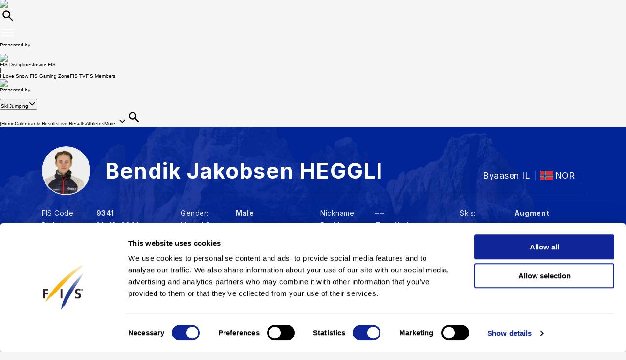

--- FILE ---
content_type: text/html; charset=UTF-8
request_url: https://www.fis-ski.com/DB/general/athlete-biography.html?sectorcode=jp&competitorid=245133&type=result
body_size: 41653
content:
<!DOCTYPE html>
<html lang="en">
    <head>
<base href="https://www.fis-ski.com/DB/" />
<title>FIS | Bendik Jakobsen HEGGLI - Athlete Biography - Ski Jumping</title>
<meta name="robots" content="index,follow">

        <meta charset="utf-8">
<meta name="viewport" content="width=device-width, minimum-scale=1.0, maximum-scale=1.0, user-scalable=no">
<meta http-equiv="X-UA-Compatible" content="ie=edge">
<meta name="google-site-verification" content="JqRNwCza0vKNQQOVnGWNTw_FkP27UUwjhxJTdod_DMQ" />

<link rel="manifest" href="https://www.fis-ski.com/manifest.webmanifest">
<meta name="application-name" content="FIS" />
<meta name="author" content="International Ski and Snowboard Federation" />
<meta name="keywords" content="FIS,Ski,Snowboard,Federation,Winter sports" />
<meta name="description" content="FIS globally governs skiing and snowboarding and oversees over 7,000 events annually in Alpine, Cross-Country, Ski Jumping, Nordic Combined, Freestyle, Snowboard, and more.">
<meta name="og:title" content="FIS | Bendik Jakobsen HEGGLI - Athlete Biography - Ski Jumping">
<meta name="og:image" content="https://assets.fis-ski.com/f/252177/1000x564/68521ffbc7/meta.jpg">
<meta name="og:description" content="FIS globally governs skiing and snowboarding and oversees over 7,000 events annually in Alpine, Cross-Country, Ski Jumping, Nordic Combined, Freestyle, Snowboard, and more.">
<meta name="twitter:card" content="summary_large_image" />
<meta name="twitter:title" content="FIS | Bendik Jakobsen HEGGLI - Athlete Biography - Ski Jumping" />
<meta name="twitter:description" content="FIS globally governs skiing and snowboarding and oversees over 7,000 events annually in Alpine, Cross-Country, Ski Jumping, Nordic Combined, Freestyle, Snowboard, and more." />
<meta name="twitter:image" content="https://assets.fis-ski.com/f/252177/1000x564/68521ffbc7/meta.jpg" />
<link rel="icon" href="https://www.fis-ski.com/favicon.ico" type="image/x-icon" sizes="48x48" />
<link rel="icon" href="https://www.fis-ski.com/icon.png?3.3.6" type="image/png" sizes="512x512" />
<link rel="icon" href="https://www.fis-ski.com/icon1.png?3.3.6" type="image/png" sizes="256x256" />
<link rel="icon" href="https://www.fis-ski.com/icon2.png?3.3.6" type="image/png" sizes="192x192" />
<link rel="apple-touch-icon" href="https://www.fis-ski.com/apple-icon.png?3.3.6" type="image/png" sizes="512x512" />
<link rel="apple-touch-icon" href="https://www.fis-ski.com/apple-icon1.png?3.3.6" type="image/png" sizes="256x256" />
<link rel="apple-touch-icon" href="https://www.fis-ski.com/apple-icon2.png?3.3.6" type="image/png" sizes="192x192" />


<link type="text/css" href="https://www.fis-ski.com/DB/v2/css/app.css?v=3.3.6" rel="stylesheet">
<link type="text/css" href="https://media.fis-ski.com/v2/download/flag/fis-flag-sprite.min.css?v=3.3.6" rel="stylesheet">
<link rel="preconnect" href="https://fonts.googleapis.com">
<link rel="preconnect" href="https://fonts.gstatic.com" crossorigin>
<link href="https://fonts.googleapis.com/css2?family=Inter:wght@100..900&display=swap" rel="stylesheet">

<script src="https://data.fis-ski.com/static/apps/fis_templates/js/fis/jquery-3.3.1.min.js"></script>
<script src="https://data.fis-ski.com/static/apps/fis_templates/js/og/typeahead.bundle.min.js"></script>
<script src="https://data.fis-ski.com/static/apps/fis_templates/js/og/vendor.js?v=3.3.6"></script>
<script src="https://data.fis-ski.com/static/apps/fis_templates/js/og/app.js?v=3.3.6"></script>
<script src="https://data.fis-ski.com/static/apps/fis_templates/js/fis/classes/DateTimeManager.js?v=3.3.6"></script>
<script src="https://data.fis-ski.com/static/apps/fis_templates/js/fis/fis.min.js?v=3.3.6"></script>

 <script>
    window.dataLayer = window.dataLayer || [];
    window.fisProperties = {"pageType":"athlete","fisCode":9341,"genderCode":"M","disciplineCode":"JP"};
    window.dataLayer.push(window.fisProperties);
</script>

<script>(function(w,d,s,l,i){w[l]=w[l]||[];w[l].push({'gtm.start':
            new Date().getTime(),event:'gtm.js'});var f=d.getElementsByTagName(s)[0],
        j=d.createElement(s),dl=l!='dataLayer'?'&l='+l:'';j.async=true;j.src=
        'https://www.googletagmanager.com/gtm.js?id='+i+dl+ '&gtm_auth=59ducBOaO3mmYhV3FSXYew&gtm_preview=env-1&gtm_cookies_win=x';f.parentNode.insertBefore(j,f);
    })(window,document,'script','dataLayer','GTM-PK7CPP4');</script>
    <script src="https://data.fis-ski.com/static/apps/jquery_plugins/highchart/code/highcharts.js" type="text/javascript"></script>
<script src="https://data.fis-ski.com/static/apps/jquery_plugins/highchart/code/modules/exporting.js" type="text/javascript"></script>
<script src="https://data.fis-ski.com/static/apps/jquery_plugins/highchart/code/modules/export-data.js" type="text/javascript"></script>
<script src="https://data.fis-ski.com/static/apps/jquery_plugins/highchart/code/modules/no-data-to-display.js" type="text/javascript"></script>
<script src="https://data.fis-ski.com/static/apps/fis_athletes/js/athletes.js?v=3.3.6" type="text/javascript"></script>
</head>
    <body>

        
<script>window.__FIS_WEB_DATA_URL = "https://www.fis-ski.com";</script><link rel="preload" href="https://www.fis-ski.com/_next/static/css/a5efa1c7927adfee.css" as="style"/><link rel="stylesheet" href="https://www.fis-ski.com/_next/static/css/a5efa1c7927adfee.css" data-n-p=""/><script defer="" nomodule="" src="https://www.fis-ski.com/_next/static/chunks/polyfills-42372ed130431b0a.js"></script><script src="https://www.fis-ski.com/_next/static/chunks/webpack-8fd72e56474cf93b.js" defer=""></script><script src="https://www.fis-ski.com/_next/static/chunks/framework-c69f3a2da3d841cc.js" defer=""></script><script src="https://www.fis-ski.com/_next/static/chunks/main-bd996745fdc03df0.js" defer=""></script><script src="https://www.fis-ski.com/_next/static/chunks/pages/_app-3c9ca398d360b709.js" defer=""></script><script src="https://www.fis-ski.com/_next/static/chunks/7977-6e51569085cafe4f.js" defer=""></script><script src="https://www.fis-ski.com/_next/static/chunks/2346-f106168e853ca47d.js" defer=""></script><script src="https://www.fis-ski.com/_next/static/chunks/7064-8e0bf9eef6b8a715.js" defer=""></script><script src="https://www.fis-ski.com/_next/static/chunks/pages/data-page-integration/header/%5Broot%5D/%5Bdiscipline%5D/%5Bsection%5D-75d769c16d600c8e.js" defer=""></script><script src="https://www.fis-ski.com/_next/static/B4K4pCbCKC4L5SScK9Kw3/_buildManifest.js" defer=""></script><script src="https://www.fis-ski.com/_next/static/B4K4pCbCKC4L5SScK9Kw3/_ssgManifest.js" defer=""></script><noscript data-n-css=""></noscript><div id="__next"><div class="__className_a6d796 ftw-root fis-remote-header"><header class="ftw-w-full"><div class="ftw-visible ftw-relative lg:ftw-invisible lg:ftw-fixed"><div class="ftw-h-mobileMainMenu"><div style="top:0px" class="ftw-fixed ftw-top-0 ftw-w-full ftw-z-50"><section class="ftw-text-fis-white ftw-flex ftw-h-mobileMainMenu ftw-flex-row ftw-items-center ftw-justify-between ftw-bg-fis-primary ftw-p-[10px]"><a href="https://www.fis-ski.com/"><div class="ftw-flex ftw-flex-1 ftw-flex-shrink ftw-flex-grow ftw-justify-center ftw-icon-pointer"><img alt="FIS logo" loading="lazy" width="45" height="65" decoding="async" data-nimg="1" class="ftw-h-full" style="color:transparent" src="https://www.fis-ski.com/_next/static/media/logo-white.86216708.svg"/></div></a><div class="ftw-flex ftw-justify-end ftw-items-center ftw-gap-x-[12px]"><div class="ftw-cursor-pointer"><a title="Search" href="https://www.fis-ski.com/search"><svg class="ftw-inline" width="32" height="32" viewBox="0 0 32 32" fill="none" xmlns="http://www.w3.org/2000/svg"><path d="M25.7145 25.9597C25.324 26.3502 24.6908 26.3502 24.3003 25.9597L18.1736 19.8331C17.8133 19.4727 17.2431 19.4482 16.8061 19.7102C16.4025 19.9522 15.9659 20.1575 15.4963 20.3261C14.7259 20.6026 13.9062 20.7409 13.037 20.7409C10.8839 20.7409 9.06173 19.9952 7.57037 18.5039C6.07901 17.0125 5.33333 15.1903 5.33333 13.0372C5.33333 10.8841 6.07901 9.06189 7.57037 7.57053C9.06173 6.07918 10.8839 5.3335 13.037 5.3335C15.1901 5.3335 17.0123 6.07918 18.5037 7.57053C19.9951 9.06189 20.7407 10.8841 20.7407 13.0372C20.7407 13.9063 20.6025 14.7261 20.3259 15.4965C20.1573 15.9661 19.952 16.4027 19.7101 16.8063C19.448 17.2433 19.4726 17.8135 19.8329 18.1738L25.9596 24.3005C26.3501 24.691 26.3501 25.3242 25.9596 25.7147L25.7145 25.9597ZM13.037 18.3705C14.5185 18.3705 15.7778 17.852 16.8148 16.815C17.8518 15.7779 18.3704 14.5187 18.3704 13.0372C18.3704 11.5557 17.8518 10.2965 16.8148 9.25942C15.7778 8.22238 14.5185 7.70387 13.037 7.70387C11.5556 7.70387 10.2963 8.22238 9.25926 9.25942C8.22222 10.2965 7.7037 11.5557 7.7037 13.0372C7.7037 14.5187 8.22222 15.7779 9.25926 16.815C10.2963 17.852 11.5556 18.3705 13.037 18.3705Z" fill="currentColor"></path></svg></a></div><div class="ftw-cursor-pointer"><svg width="32" height="32" viewBox="0 0 24 24" fill="none" xmlns="http://www.w3.org/2000/svg"><path d="M2 6.75C2 6.33579 2.41973 6 2.9375 6H21.0625C21.5803 6 22 6.33579 22 6.75C22 7.16421 21.5803 7.5 21.0625 7.5H2.9375C2.41973 7.5 2 7.16421 2 6.75Z" fill="white"></path><path d="M2 11.75C2 11.3358 2.41973 11 2.9375 11H21.0625C21.5803 11 22 11.3358 22 11.75C22 12.1642 21.5803 12.5 21.0625 12.5H2.9375C2.41973 12.5 2 12.1642 2 11.75Z" fill="white"></path><path d="M2 16.75C2 16.3358 2.41973 16 2.9375 16H21.0625C21.5803 16 22 16.3358 22 16.75C22 17.1642 21.5803 17.5 21.0625 17.5H2.9375C2.41973 17.5 2 17.1642 2 16.75Z" fill="white"></path></svg></div></div></section></div></div><div class="em:ftw-py-4 ftw-bg-fis-white"><section class="ftw-flex em:ftw-gap-3 ftw-items-center ftw-justify-end em:ftw-px-4"><span class="ftw-leading-[130%] ftw-text-fis-secondary-text em:ftw-text-xs ftw-overflow-hidden ftw-whitespace-nowrap ftw-text-ellipsis">Presented by </span><div class="ftw-shrink-0"><a target="_blank" href="https://www.viessmann-climatesolutions.com/en/sponsoring/winter-sports-sponsoring/athletes.html?appState=athlete-filter%253Dall"><img alt="" loading="lazy" width="86" height="86" decoding="async" data-nimg="1" class="ftw-h-auto" style="color:transparent" sizes="(max-width: 86px) 86px, (max-width: 172px) 172px" srcSet="https://www.fis-ski.com/_next/image?url=https%3A%2F%2Fassets.fis-ski.com%2Ff%2F252177%2F300x76%2F1ca58c69ae%2Fviessmann-red_svg.svg%2Fm%2F172x0%2Fsmart%2Ffilters%3Aquality(85)%3Aformat(webp)&amp;w=16&amp;q=75 16w, https://www.fis-ski.com/_next/image?url=https%3A%2F%2Fassets.fis-ski.com%2Ff%2F252177%2F300x76%2F1ca58c69ae%2Fviessmann-red_svg.svg%2Fm%2F172x0%2Fsmart%2Ffilters%3Aquality(85)%3Aformat(webp)&amp;w=32&amp;q=75 32w, https://www.fis-ski.com/_next/image?url=https%3A%2F%2Fassets.fis-ski.com%2Ff%2F252177%2F300x76%2F1ca58c69ae%2Fviessmann-red_svg.svg%2Fm%2F172x0%2Fsmart%2Ffilters%3Aquality(85)%3Aformat(webp)&amp;w=48&amp;q=75 48w, https://www.fis-ski.com/_next/image?url=https%3A%2F%2Fassets.fis-ski.com%2Ff%2F252177%2F300x76%2F1ca58c69ae%2Fviessmann-red_svg.svg%2Fm%2F172x0%2Fsmart%2Ffilters%3Aquality(85)%3Aformat(webp)&amp;w=64&amp;q=75 64w, https://www.fis-ski.com/_next/image?url=https%3A%2F%2Fassets.fis-ski.com%2Ff%2F252177%2F300x76%2F1ca58c69ae%2Fviessmann-red_svg.svg%2Fm%2F172x0%2Fsmart%2Ffilters%3Aquality(85)%3Aformat(webp)&amp;w=96&amp;q=75 96w, https://www.fis-ski.com/_next/image?url=https%3A%2F%2Fassets.fis-ski.com%2Ff%2F252177%2F300x76%2F1ca58c69ae%2Fviessmann-red_svg.svg%2Fm%2F172x0%2Fsmart%2Ffilters%3Aquality(85)%3Aformat(webp)&amp;w=128&amp;q=75 128w, https://www.fis-ski.com/_next/image?url=https%3A%2F%2Fassets.fis-ski.com%2Ff%2F252177%2F300x76%2F1ca58c69ae%2Fviessmann-red_svg.svg%2Fm%2F172x0%2Fsmart%2Ffilters%3Aquality(85)%3Aformat(webp)&amp;w=256&amp;q=75 256w, https://www.fis-ski.com/_next/image?url=https%3A%2F%2Fassets.fis-ski.com%2Ff%2F252177%2F300x76%2F1ca58c69ae%2Fviessmann-red_svg.svg%2Fm%2F172x0%2Fsmart%2Ffilters%3Aquality(85)%3Aformat(webp)&amp;w=384&amp;q=75 384w, https://www.fis-ski.com/_next/image?url=https%3A%2F%2Fassets.fis-ski.com%2Ff%2F252177%2F300x76%2F1ca58c69ae%2Fviessmann-red_svg.svg%2Fm%2F172x0%2Fsmart%2Ffilters%3Aquality(85)%3Aformat(webp)&amp;w=640&amp;q=75 640w, https://www.fis-ski.com/_next/image?url=https%3A%2F%2Fassets.fis-ski.com%2Ff%2F252177%2F300x76%2F1ca58c69ae%2Fviessmann-red_svg.svg%2Fm%2F172x0%2Fsmart%2Ffilters%3Aquality(85)%3Aformat(webp)&amp;w=750&amp;q=75 750w, https://www.fis-ski.com/_next/image?url=https%3A%2F%2Fassets.fis-ski.com%2Ff%2F252177%2F300x76%2F1ca58c69ae%2Fviessmann-red_svg.svg%2Fm%2F172x0%2Fsmart%2Ffilters%3Aquality(85)%3Aformat(webp)&amp;w=828&amp;q=75 828w, https://www.fis-ski.com/_next/image?url=https%3A%2F%2Fassets.fis-ski.com%2Ff%2F252177%2F300x76%2F1ca58c69ae%2Fviessmann-red_svg.svg%2Fm%2F172x0%2Fsmart%2Ffilters%3Aquality(85)%3Aformat(webp)&amp;w=1080&amp;q=75 1080w, https://www.fis-ski.com/_next/image?url=https%3A%2F%2Fassets.fis-ski.com%2Ff%2F252177%2F300x76%2F1ca58c69ae%2Fviessmann-red_svg.svg%2Fm%2F172x0%2Fsmart%2Ffilters%3Aquality(85)%3Aformat(webp)&amp;w=1200&amp;q=75 1200w, https://www.fis-ski.com/_next/image?url=https%3A%2F%2Fassets.fis-ski.com%2Ff%2F252177%2F300x76%2F1ca58c69ae%2Fviessmann-red_svg.svg%2Fm%2F172x0%2Fsmart%2Ffilters%3Aquality(85)%3Aformat(webp)&amp;w=1920&amp;q=75 1920w, https://www.fis-ski.com/_next/image?url=https%3A%2F%2Fassets.fis-ski.com%2Ff%2F252177%2F300x76%2F1ca58c69ae%2Fviessmann-red_svg.svg%2Fm%2F172x0%2Fsmart%2Ffilters%3Aquality(85)%3Aformat(webp)&amp;w=2048&amp;q=75 2048w, https://www.fis-ski.com/_next/image?url=https%3A%2F%2Fassets.fis-ski.com%2Ff%2F252177%2F300x76%2F1ca58c69ae%2Fviessmann-red_svg.svg%2Fm%2F172x0%2Fsmart%2Ffilters%3Aquality(85)%3Aformat(webp)&amp;w=3840&amp;q=75 3840w" src="https://www.fis-ski.com/_next/image?url=https%3A%2F%2Fassets.fis-ski.com%2Ff%2F252177%2F300x76%2F1ca58c69ae%2Fviessmann-red_svg.svg%2Fm%2F172x0%2Fsmart%2Ffilters%3Aquality(85)%3Aformat(webp)&amp;w=3840&amp;q=75"/></a></div></section></div></div><div class="ftw-invisible ftw-fixed lg:ftw-visible lg:ftw-relative"><div class="ftw-h-desktopNavigation"><div style="top:0px" class="ftw-fixed ftw-top-0 ftw-w-full ftw-z-50"><section class="ftw-flex ftw-h-desktopTopBar ftw-bg-fis-primary ftw-text-fis-white ftw-justify-center"><div class="ftw-flex ftw-justify-end ftw-items-center ftw-ml-[40px] ftw-mr-[40px] ftw-max-w-[1440px] ftw-w-full"><a class="ftw-mr-auto ftw-block xl:ftw-hidden" href="https://www.fis-ski.com/"><div class="ftw-flex ftw-flex-1 ftw-flex-shrink ftw-flex-grow ftw-justify-center ftw-self-start ftw-icon-pointer"><img alt="FIS logo" loading="lazy" width="45" height="65" decoding="async" data-nimg="1" class="ftw-h-full" style="color:transparent" src="https://www.fis-ski.com/_next/static/media/logo-white.86216708.svg"/></div></a><a target="_self" class="em:ftw-px-3 hover:ftw-bg-fis-primary-dark ftw-flex ftw-h-full ftw-items-center" href="https://www.fis-ski.com"><span class="ftw-text-fis-xs-bold lg:ftw-text-fis-xs-bold-desktop ftw-tracking-[-0.32px] ftw-leading-[130%]">FIS Disciplines</span></a><a target="_self" class="em:ftw-px-3 hover:ftw-bg-fis-primary-dark ftw-flex ftw-h-full ftw-items-center" href="https://www.fis-ski.com/inside-fis"><span class="ftw-text-fis-xs lg:ftw-text-fis-xs-desktop ftw-tracking-[-0.32px] ftw-leading-[130%]">Inside FIS</span></a><div class="em:ftw-px-5"><span class="ftw-text-fis-xs lg:ftw-text-fis-xs-desktop ftw-tracking-[-0.32px] ftw-leading-[130%]">|</span></div><a target="_self" class="em:ftw-px-3 hover:ftw-bg-fis-primary-dark ftw-flex ftw-h-full ftw-items-center" href="https://www.fis-ski.com/ilovesnow/landing"><span class="ftw-text-fis-xs lg:ftw-text-fis-xs-desktop ftw-tracking-[-0.32px] ftw-leading-[130%]">I Love Snow </span></a><a target="_self" class="em:ftw-px-3 hover:ftw-bg-fis-primary-dark ftw-flex ftw-h-full ftw-items-center" href="https://play.fis-ski.com"><span class="ftw-text-fis-xs lg:ftw-text-fis-xs-desktop ftw-tracking-[-0.32px] ftw-leading-[130%]">FIS Gaming Zone</span></a><a target="_blank" class="em:ftw-px-3 hover:ftw-bg-fis-primary-dark ftw-flex ftw-h-full ftw-items-center" href="https://watch.fis-ski.com/home"><span class="ftw-text-fis-xs lg:ftw-text-fis-xs-desktop ftw-tracking-[-0.32px] ftw-leading-[130%]">FIS TV</span></a><a target="_self" class="em:ftw-px-3 hover:ftw-bg-fis-primary-dark ftw-flex ftw-h-full ftw-items-center" href="https://profile.fis-ski.com"><span class="ftw-text-fis-xs lg:ftw-text-fis-xs-desktop ftw-tracking-[-0.32px] ftw-leading-[130%]">FIS Members</span></a></div></section><section class="ftw-flex ftw-h-desktopMainMenu ftw-text-fis-primary-text ftw-justify-center ftw-bg-fis-white"><div class="ftw-flex ftw-justify-end ftw-items-center ftw-ml-[40px] ftw-mr-[40px] ftw-max-w-[1440px] ftw-w-full"><a href="https://www.fis-ski.com"><div class="ftw-flex ftw-h-full ftw-min-w-fit ftw-max-w-[320px] ftw-flex-1 ftw-flex-shrink ftw-flex-grow ftw-justify-center"><img alt="FIS logo" loading="lazy" width="60" height="65" decoding="async" data-nimg="1" class="ftw-flex-grow-0 ftw-hidden xl:ftw-block" style="color:transparent" src="https://www.fis-ski.com/_next/static/media/logo.737d5a82.svg"/></div></a><nav class="ftw-flex ftw-h-full ftw-justify-end ftw-min-w-fit ftw-flex-1 ftw-flex-shrink-0 ftw-self-end em:ftw-pl-5"><section class="ftw-flex em:ftw-gap-3 ftw-items-center ftw-justify-end em:ftw-px-4"><span class="ftw-leading-[130%] ftw-text-fis-secondary-text em:ftw-text-xs ftw-overflow-hidden ftw-whitespace-nowrap ftw-text-ellipsis">Presented by </span><div class="ftw-shrink-0"><a target="_blank" href="https://www.viessmann-climatesolutions.com/en/sponsoring/winter-sports-sponsoring/athletes.html?appState=athlete-filter%253Dall"><img alt="" loading="lazy" width="86" height="86" decoding="async" data-nimg="1" class="ftw-h-auto" style="color:transparent" sizes="(max-width: 86px) 86px, (max-width: 172px) 172px" srcSet="https://www.fis-ski.com/_next/image?url=https%3A%2F%2Fassets.fis-ski.com%2Ff%2F252177%2F300x76%2F1ca58c69ae%2Fviessmann-red_svg.svg%2Fm%2F172x0%2Fsmart%2Ffilters%3Aquality(85)%3Aformat(webp)&amp;w=16&amp;q=75 16w, https://www.fis-ski.com/_next/image?url=https%3A%2F%2Fassets.fis-ski.com%2Ff%2F252177%2F300x76%2F1ca58c69ae%2Fviessmann-red_svg.svg%2Fm%2F172x0%2Fsmart%2Ffilters%3Aquality(85)%3Aformat(webp)&amp;w=32&amp;q=75 32w, https://www.fis-ski.com/_next/image?url=https%3A%2F%2Fassets.fis-ski.com%2Ff%2F252177%2F300x76%2F1ca58c69ae%2Fviessmann-red_svg.svg%2Fm%2F172x0%2Fsmart%2Ffilters%3Aquality(85)%3Aformat(webp)&amp;w=48&amp;q=75 48w, https://www.fis-ski.com/_next/image?url=https%3A%2F%2Fassets.fis-ski.com%2Ff%2F252177%2F300x76%2F1ca58c69ae%2Fviessmann-red_svg.svg%2Fm%2F172x0%2Fsmart%2Ffilters%3Aquality(85)%3Aformat(webp)&amp;w=64&amp;q=75 64w, https://www.fis-ski.com/_next/image?url=https%3A%2F%2Fassets.fis-ski.com%2Ff%2F252177%2F300x76%2F1ca58c69ae%2Fviessmann-red_svg.svg%2Fm%2F172x0%2Fsmart%2Ffilters%3Aquality(85)%3Aformat(webp)&amp;w=96&amp;q=75 96w, https://www.fis-ski.com/_next/image?url=https%3A%2F%2Fassets.fis-ski.com%2Ff%2F252177%2F300x76%2F1ca58c69ae%2Fviessmann-red_svg.svg%2Fm%2F172x0%2Fsmart%2Ffilters%3Aquality(85)%3Aformat(webp)&amp;w=128&amp;q=75 128w, https://www.fis-ski.com/_next/image?url=https%3A%2F%2Fassets.fis-ski.com%2Ff%2F252177%2F300x76%2F1ca58c69ae%2Fviessmann-red_svg.svg%2Fm%2F172x0%2Fsmart%2Ffilters%3Aquality(85)%3Aformat(webp)&amp;w=256&amp;q=75 256w, https://www.fis-ski.com/_next/image?url=https%3A%2F%2Fassets.fis-ski.com%2Ff%2F252177%2F300x76%2F1ca58c69ae%2Fviessmann-red_svg.svg%2Fm%2F172x0%2Fsmart%2Ffilters%3Aquality(85)%3Aformat(webp)&amp;w=384&amp;q=75 384w, https://www.fis-ski.com/_next/image?url=https%3A%2F%2Fassets.fis-ski.com%2Ff%2F252177%2F300x76%2F1ca58c69ae%2Fviessmann-red_svg.svg%2Fm%2F172x0%2Fsmart%2Ffilters%3Aquality(85)%3Aformat(webp)&amp;w=640&amp;q=75 640w, https://www.fis-ski.com/_next/image?url=https%3A%2F%2Fassets.fis-ski.com%2Ff%2F252177%2F300x76%2F1ca58c69ae%2Fviessmann-red_svg.svg%2Fm%2F172x0%2Fsmart%2Ffilters%3Aquality(85)%3Aformat(webp)&amp;w=750&amp;q=75 750w, https://www.fis-ski.com/_next/image?url=https%3A%2F%2Fassets.fis-ski.com%2Ff%2F252177%2F300x76%2F1ca58c69ae%2Fviessmann-red_svg.svg%2Fm%2F172x0%2Fsmart%2Ffilters%3Aquality(85)%3Aformat(webp)&amp;w=828&amp;q=75 828w, https://www.fis-ski.com/_next/image?url=https%3A%2F%2Fassets.fis-ski.com%2Ff%2F252177%2F300x76%2F1ca58c69ae%2Fviessmann-red_svg.svg%2Fm%2F172x0%2Fsmart%2Ffilters%3Aquality(85)%3Aformat(webp)&amp;w=1080&amp;q=75 1080w, https://www.fis-ski.com/_next/image?url=https%3A%2F%2Fassets.fis-ski.com%2Ff%2F252177%2F300x76%2F1ca58c69ae%2Fviessmann-red_svg.svg%2Fm%2F172x0%2Fsmart%2Ffilters%3Aquality(85)%3Aformat(webp)&amp;w=1200&amp;q=75 1200w, https://www.fis-ski.com/_next/image?url=https%3A%2F%2Fassets.fis-ski.com%2Ff%2F252177%2F300x76%2F1ca58c69ae%2Fviessmann-red_svg.svg%2Fm%2F172x0%2Fsmart%2Ffilters%3Aquality(85)%3Aformat(webp)&amp;w=1920&amp;q=75 1920w, https://www.fis-ski.com/_next/image?url=https%3A%2F%2Fassets.fis-ski.com%2Ff%2F252177%2F300x76%2F1ca58c69ae%2Fviessmann-red_svg.svg%2Fm%2F172x0%2Fsmart%2Ffilters%3Aquality(85)%3Aformat(webp)&amp;w=2048&amp;q=75 2048w, https://www.fis-ski.com/_next/image?url=https%3A%2F%2Fassets.fis-ski.com%2Ff%2F252177%2F300x76%2F1ca58c69ae%2Fviessmann-red_svg.svg%2Fm%2F172x0%2Fsmart%2Ffilters%3Aquality(85)%3Aformat(webp)&amp;w=3840&amp;q=75 3840w" src="https://www.fis-ski.com/_next/image?url=https%3A%2F%2Fassets.fis-ski.com%2Ff%2F252177%2F300x76%2F1ca58c69ae%2Fviessmann-red_svg.svg%2Fm%2F172x0%2Fsmart%2Ffilters%3Aquality(85)%3Aformat(webp)&amp;w=3840&amp;q=75"/></a></div></section><div class="ftw-flex ftw-items-center"><button class="hover:ftw-bg-fis-background-light ftw-cursor-pointer em:ftw-gap-2 ftw-inline-flex ftw-items-center em:ftw-leading-6 ftw-min-h-[44px] em:ftw-px-4 em:ftw-py-2 ftw-rounded-[30px] ftw-text-fis-primary ftw-whitespace-nowrap ftw-bg-fis-tag ftw-border-[1.5px] ftw-border-fis-white ftw-text-fis-primary">Ski Jumping<svg class="ftw-inline " width="16" height="16" viewBox="0 0 16 16" fill="none" xmlns="http://www.w3.org/2000/svg"><path fill-rule="evenodd" clip-rule="evenodd" d="M2.42092 5.02102C2.74061 4.70133 3.25893 4.70133 3.57862 5.02102L7.91146 9.35386L12.2443 5.02102C12.564 4.70133 13.0823 4.70133 13.402 5.02102C13.7217 5.34071 13.7217 5.85902 13.402 6.17871L8.49031 11.0904C8.17062 11.4101 7.6523 11.4101 7.33261 11.0904L2.42092 6.17871C2.10123 5.85902 2.10123 5.34071 2.42092 5.02102Z" fill="currentColor"></path></svg></button></div><span class="ftw-cursor-default ftw-flex ftw-items-center em:ftw-px-4">|</span><a class="ftw-relative ftw-flex ftw-items-center ftw-justify-center ftw-whitespace-nowrap ftw-transition-all after:ftw-absolute after:ftw-bottom-0 after:ftw-left-0 em:after:ftw-h-1 after:ftw-w-full ftw-cursor-pointer hover:ftw-bg-fis-background-light em:ftw-pl-4 em:ftw-pr-4 ftw-rounded-" target="_self" href="https://www.fis-ski.com/ski-jumping"><span class="ftw-text-fis-xs lg:ftw-text-fis-xs-desktop ftw-tracking-[-0.32px] ftw-leading-[130%]">Home</span></a><a class="ftw-relative ftw-flex ftw-items-center ftw-justify-center ftw-whitespace-nowrap ftw-transition-all after:ftw-absolute after:ftw-bottom-0 after:ftw-left-0 em:after:ftw-h-1 after:ftw-w-full ftw-cursor-pointer hover:ftw-bg-fis-background-light em:ftw-pl-4 em:ftw-pr-4 ftw-rounded-" target="_self" href="https://www.fis-ski.com/DB/ski-jumping/calendar-results.html?noselection=true&amp;mi=menu-calendar"><span class="ftw-text-fis-xs lg:ftw-text-fis-xs-desktop ftw-tracking-[-0.32px] ftw-leading-[130%]">Calendar &amp; Results</span></a><a class="ftw-relative ftw-flex ftw-items-center ftw-justify-center ftw-whitespace-nowrap ftw-transition-all after:ftw-absolute after:ftw-bottom-0 after:ftw-left-0 em:after:ftw-h-1 after:ftw-w-full ftw-cursor-pointer hover:ftw-bg-fis-background-light em:ftw-pl-4 em:ftw-pr-4 ftw-rounded-" target="_self" href="https://www.fis-ski.com/DB/ski-jumping/live.html?mi=menu-live"><span class="ftw-text-fis-xs lg:ftw-text-fis-xs-desktop ftw-tracking-[-0.32px] ftw-leading-[130%]">Live Results</span></a><a class="ftw-relative ftw-flex ftw-items-center ftw-justify-center ftw-whitespace-nowrap ftw-transition-all after:ftw-absolute after:ftw-bottom-0 after:ftw-left-0 em:after:ftw-h-1 after:ftw-w-full ftw-cursor-pointer hover:ftw-bg-fis-background-light after:ftw-bg-fis-primary ftw-text-fis-primary em:ftw-pl-4 em:ftw-pr-4 ftw-rounded-" target="_self" href="https://www.fis-ski.com/DB/ski-jumping/biographies.html?mi=menu-athletes"><span class="ftw-text-fis-xs-bold lg:ftw-text-fis-xs-bold-desktop ftw-tracking-[-0.32px] ftw-leading-[130%]">Athletes</span></a><span class="ftw-text-fis-xs lg:ftw-text-fis-xs-desktop ftw-tracking-[-0.32px] ftw-leading-[130%] ftw-relative ftw-flex ftw-items-center ftw-justify-center ftw-whitespace-nowrap ftw-transition-all after:ftw-absolute after:ftw-bottom-0 after:ftw-left-0 em:after:ftw-h-1 after:ftw-w-full ftw-cursor-pointer hover:ftw-bg-fis-background-light em:ftw-pl-4 em:ftw-pr-4 em:ftw-mr-2">More<!-- -->  <svg class="ftw-inline " width="16" height="16" viewBox="0 0 16 16" fill="none" xmlns="http://www.w3.org/2000/svg"><path fill-rule="evenodd" clip-rule="evenodd" d="M2.42092 5.02102C2.74061 4.70133 3.25893 4.70133 3.57862 5.02102L7.91146 9.35386L12.2443 5.02102C12.564 4.70133 13.0823 4.70133 13.402 5.02102C13.7217 5.34071 13.7217 5.85902 13.402 6.17871L8.49031 11.0904C8.17062 11.4101 7.6523 11.4101 7.33261 11.0904L2.42092 6.17871C2.10123 5.85902 2.10123 5.34071 2.42092 5.02102Z" fill="currentColor"></path></svg></span><a title="Search" class="ftw-relative ftw-flex ftw-items-center ftw-justify-center ftw-whitespace-nowrap ftw-transition-all after:ftw-absolute after:ftw-bottom-0 after:ftw-left-0 em:after:ftw-h-1 after:ftw-w-full ftw-cursor-pointer hover:ftw-bg-fis-background-light em:ftw-h-10 em:ftw-w-10 ftw-rounded-full ftw-self-center" href="https://www.fis-ski.com/search"><svg class="ftw-inline" width="32" height="32" viewBox="0 0 32 32" fill="none" xmlns="http://www.w3.org/2000/svg"><path d="M25.7145 25.9597C25.324 26.3502 24.6908 26.3502 24.3003 25.9597L18.1736 19.8331C17.8133 19.4727 17.2431 19.4482 16.8061 19.7102C16.4025 19.9522 15.9659 20.1575 15.4963 20.3261C14.7259 20.6026 13.9062 20.7409 13.037 20.7409C10.8839 20.7409 9.06173 19.9952 7.57037 18.5039C6.07901 17.0125 5.33333 15.1903 5.33333 13.0372C5.33333 10.8841 6.07901 9.06189 7.57037 7.57053C9.06173 6.07918 10.8839 5.3335 13.037 5.3335C15.1901 5.3335 17.0123 6.07918 18.5037 7.57053C19.9951 9.06189 20.7407 10.8841 20.7407 13.0372C20.7407 13.9063 20.6025 14.7261 20.3259 15.4965C20.1573 15.9661 19.952 16.4027 19.7101 16.8063C19.448 17.2433 19.4726 17.8135 19.8329 18.1738L25.9596 24.3005C26.3501 24.691 26.3501 25.3242 25.9596 25.7147L25.7145 25.9597ZM13.037 18.3705C14.5185 18.3705 15.7778 17.852 16.8148 16.815C17.8518 15.7779 18.3704 14.5187 18.3704 13.0372C18.3704 11.5557 17.8518 10.2965 16.8148 9.25942C15.7778 8.22238 14.5185 7.70387 13.037 7.70387C11.5556 7.70387 10.2963 8.22238 9.25926 9.25942C8.22222 10.2965 7.7037 11.5557 7.7037 13.0372C7.7037 14.5187 8.22222 15.7779 9.25926 16.815C10.2963 17.852 11.5556 18.3705 13.037 18.3705Z" fill="currentColor"></path></svg></a></nav></div></section></div></div></div></header></div></div><script id="__NEXT_DATA__" type="application/json">{"props":{"pageProps":{"root":"discipline","discipline":"ski-jumping","section":"menu-athletes","navigation":{"_uid":"488ce3f1-c01f-44a7-92e2-a3d88c6169d0","fis_tv":[],"fallback":"fis_disciplines,all_disciplines","rewrites":[{"key":"","_uid":"9f2c021c-d52c-4c7b-be9f-a50f3aa80c31","value":"fis_disciplines,all_disciplines,home","component":"key-value"},{"key":"/","_uid":"47c9cc9b-13df-4f76-82a5-2722b670d8bd","value":"fis_disciplines,all_disciplines,home","component":"key-value"}],"component":"navigation","inside_fis":[],"navigation":[{"id":"fis_disciplines","_uid":"0abf65ad-5c28-4870-9561-71b54f64ae8c","link":{"id":"","url":"https://www.fis-ski.com/","linktype":"url","fieldtype":"multilink","cached_url":"https://www.fis-ski.com/"},"label":"FIS Disciplines","sub_menu":[{"id":"all_disciplines","_uid":"62642f76-bc0a-4b9c-954c-4cd7b45abd19","link":{"id":"","url":"/","linktype":"url","fieldtype":"multilink","cached_url":"https://www.fis-ski.com/"},"label":"All Disciplines","sub_menu":[{"id":"home","_uid":"4ee7bf27-e7f0-477e-8706-601e41af30ea","link":{"id":"","url":"/","linktype":"url","fieldtype":"multilink","cached_url":"https://www.fis-ski.com/"},"label":"Home","sub_menu":[],"component":"menu-link"},{"id":"menu-calendar","_uid":"a54975a1-575f-4f86-b9b7-8094aade8626","link":{"id":"","url":"/DB/general/calendar-results.html","linktype":"url","fieldtype":"multilink","cached_url":"https://www.fis-ski.com/DB/general/calendar-results.html"},"label":"Calendar \u0026 Results","sub_menu":[],"component":"menu-link"},{"id":"menu-live","_uid":"9daf2db8-ed44-4e66-8849-29184716b883","link":{"id":"","url":"/DB/general/live.html","linktype":"url","fieldtype":"multilink","cached_url":"https://www.fis-ski.com/DB/general/live.html"},"label":"Live Results","sub_menu":[],"component":"menu-link"},{"id":"menu-athletes","_uid":"f8677b15-609c-443d-bfc9-798903259e7f","link":{"id":"","url":"/DB/general/biographies.html","linktype":"url","fieldtype":"multilink","cached_url":"https://www.fis-ski.com/DB/general/biographies.html"},"label":"Athletes","sub_menu":[],"component":"menu-link"},{"_uid":"f38e443e-1f37-4ff4-96c6-818c22e27aea","link":{"id":"d156251c-ef96-462d-a9c9-649c419ee947","url":"","linktype":"story","fieldtype":"multilink","cached_url":"https://www.fis-ski.com/news"},"label":"News","sub_menu":[],"component":"menu-link"}],"component":"menu-link"},{"_uid":"33eb3fe1-3fdc-45f6-9d0c-abfb318b763f","link":{"id":"87cfaf8e-5ed8-42c2-b59a-9f63809b4fdf","url":"","linktype":"story","fieldtype":"multilink","cached_url":"https://www.fis-ski.com/cross-country/"},"label":"Cross-Country","sub_menu":[{"_uid":"9154698d-7b0a-4ca4-9e78-9af380dee75b","link":{"id":"87cfaf8e-5ed8-42c2-b59a-9f63809b4fdf","url":"","linktype":"story","fieldtype":"multilink","cached_url":"https://www.fis-ski.com/cross-country/"},"label":"Home","sub_menu":[],"component":"menu-link"},{"id":"menu-calendar","_uid":"2d9a2553-4182-4088-8ba6-18305a93b229","link":{"id":"","url":"/DB/cross-country/calendar-results.html?noselection=true\u0026mi=menu-calendar","linktype":"url","fieldtype":"multilink","cached_url":"https://www.fis-ski.com/DB/cross-country/calendar-results.html?noselection=true\u0026mi=menu-calendar"},"label":"Calendar \u0026 Events","sub_menu":[],"component":"menu-link"},{"id":"menu-live","_uid":"49b98776-8b96-407e-a832-80d7e0850ecc","link":{"id":"","url":"/DB/cross-country/live.html?mi=menu-live","linktype":"url","fieldtype":"multilink","cached_url":"https://www.fis-ski.com/DB/cross-country/live.html?mi=menu-live"},"label":"Live Results","sub_menu":[],"component":"menu-link"},{"id":"menu-athletes","_uid":"223a3ab0-4ece-4139-851a-8d039d9505f8","link":{"id":"","url":"/DB/cross-country/biographies.html?mi=menu-athletes","linktype":"url","fieldtype":"multilink","cached_url":"https://www.fis-ski.com/DB/cross-country/biographies.html?mi=menu-athletes"},"label":"Athletes","sub_menu":[],"component":"menu-link"},{"id":"","_uid":"24d8b887-5dd0-4cfb-9ff8-5202e97df2a0","link":{"id":"","url":"","linktype":"story","fieldtype":"multilink","cached_url":"https://www.fis-ski.com/"},"label":"More","sub_menu":[{"id":"cross-country-news","_uid":"f2191614-0e46-4139-837c-6ad3df625615","link":{"id":"cd43790f-c367-4a5f-8269-2b290c496708","url":"","linktype":"story","fieldtype":"multilink","cached_url":"https://www.fis-ski.com/cross-country/news/"},"label":"News","sub_menu":[],"component":"menu-link"},{"id":"menu-fis-points","_uid":"5f6f1e6e-d171-451e-9ca2-8b1ac3fea37f","link":{"id":"","url":"/DB/cross-country/fis-points-lists.html?mi=menu-fis-points","linktype":"url","fieldtype":"multilink","cached_url":"https://www.fis-ski.com/DB/cross-country/fis-points-lists.html?mi=menu-fis-points"},"label":"FIS Points","sub_menu":[],"component":"menu-link"},{"id":"menu-cup-standings","_uid":"18f6f2ba-5792-450d-a2fd-ca08cfb83452","link":{"id":"","url":"/DB/cross-country/cup-standings.html?sectorcode=CC\u0026mi=menu-cup-standings","linktype":"url","fieldtype":"multilink","cached_url":"https://www.fis-ski.com/DB/cross-country/cup-standings.html?sectorcode=CC\u0026mi=menu-cup-standings"},"label":"Cup Standings","sub_menu":[],"component":"menu-link"},{"id":"","_uid":"8f3a2cec-8ab0-42cc-bceb-1a899310330f","link":{"id":"3d2c3cd8-e1cb-42bb-aa88-01320a07b717","url":"","linktype":"story","fieldtype":"multilink","cached_url":"https://www.fis-ski.com/cross-country/documents/"},"label":"Documents","sub_menu":[],"component":"menu-link"},{"_uid":"c3b17183-a91a-4940-9115-33aa7a3b83c5","link":{"id":"0ed428da-d72f-4978-9a7e-150f1f9bba4f","url":"","linktype":"story","fieldtype":"multilink","cached_url":"https://www.fis-ski.com/cross-country/media-information/"},"label":"Media Information","sub_menu":[],"component":"menu-link"},{"id":"menu-statistics","_uid":"32fc1d66-35ea-436c-9757-037bda25924c","link":{"id":"","url":"/DB/general/statistics.html?sectorcode=CC\u0026mi=menu-statistics","linktype":"url","fieldtype":"multilink","cached_url":"https://www.fis-ski.com/DB/general/statistics.html?sectorcode=CC\u0026mi=menu-statistics"},"label":"Statistics","sub_menu":[],"component":"menu-link"},{"id":"menu-constructors-championship","_uid":"dcb6ffad-f917-4188-a72c-de01382b970b","link":{"id":"","url":"/DB/cross-country/brand-ranking.html?sectorcode=CC\u0026mi=menu-constructors-championship","linktype":"url","fieldtype":"multilink","cached_url":"https://www.fis-ski.com/DB/cross-country/brand-ranking.html?sectorcode=CC\u0026mi=menu-constructors-championship"},"label":"Constructors' Championship","sub_menu":[],"component":"menu-link"},{"id":"menu-prize-money","_uid":"64daf8f4-dfe6-4da5-bcbb-e981c47dc179","link":{"id":"","url":"/DB/cross-country/cup-standings.html?sectorcode=CC\u0026cupcode=WCPR\u0026disciplinecode=ALL\u0026gendercode=M\u0026mi=menu-prize-money","linktype":"url","fieldtype":"multilink","cached_url":"https://www.fis-ski.com/DB/cross-country/cup-standings.html?sectorcode=CC\u0026cupcode=WCPR\u0026disciplinecode=ALL\u0026gendercode=M\u0026mi=menu-prize-money"},"label":"Prize Money Standings","sub_menu":[],"component":"menu-link"},{"id":"menu-homologation","_uid":"381835bf-391b-45aa-b5a4-3bfd71d5d7ff","link":{"id":"","url":"/DB/cross-country/homologations.html?mi=menu-homologation","linktype":"url","fieldtype":"multilink","cached_url":"https://www.fis-ski.com/DB/cross-country/homologations.html?mi=menu-homologation"},"label":"Homologations","sub_menu":[],"component":"menu-link"},{"id":"","_uid":"6e5144f6-d5e6-4203-bf27-f6cfd63ce159","link":{"id":"00c4b36c-7ec3-499a-b042-20e9c71b9f28","url":"","linktype":"story","fieldtype":"multilink","cached_url":"https://www.fis-ski.com/inside-fis/general-fis-documents/olympic-winter-games-2026"},"label":"Olympic Winter Games 2026","sub_menu":[],"component":"menu-link"},{"id":"","_uid":"87270812-e270-4c9d-9445-a7a20931bc9f","link":{"id":"7002a5a4-e2e0-4d17-85f8-8a78810d80d5","url":"","linktype":"story","fieldtype":"multilink","cached_url":"https://www.fis-ski.com/inside-fis/general-fis-documents/timing-data"},"label":"Timing \u0026 Data","sub_menu":[],"component":"menu-link"}],"component":"menu-link"}],"component":"menu-link"},{"_uid":"2ab30147-50e4-480f-b2c7-f35d1fc3da4c","link":{"id":"33f74698-4561-44ef-89d6-020c99cef4bc","url":"","linktype":"story","fieldtype":"multilink","cached_url":"https://www.fis-ski.com/ski-jumping/"},"label":"Ski Jumping","sub_menu":[{"_uid":"75e217a2-501f-4b1f-9dc9-94bf7bb8bdf4","link":{"id":"33f74698-4561-44ef-89d6-020c99cef4bc","url":"","linktype":"story","fieldtype":"multilink","cached_url":"https://www.fis-ski.com/ski-jumping/"},"label":"Home","sub_menu":[],"component":"menu-link"},{"id":"menu-calendar","_uid":"d5f81369-53ba-4a2c-8711-cac0bbc1d331","link":{"id":"","url":"/DB/ski-jumping/calendar-results.html?noselection=true\u0026mi=menu-calendar","linktype":"url","fieldtype":"multilink","cached_url":"https://www.fis-ski.com/DB/ski-jumping/calendar-results.html?noselection=true\u0026mi=menu-calendar"},"label":"Calendar \u0026 Results","sub_menu":[],"component":"menu-link"},{"id":"menu-live","_uid":"b3fdf12d-798a-4a3c-bf7d-f0b3f3e1125d","link":{"id":"","url":"/DB/ski-jumping/live.html?mi=menu-live","linktype":"url","fieldtype":"multilink","cached_url":"https://www.fis-ski.com/DB/ski-jumping/live.html?mi=menu-live"},"label":"Live Results","sub_menu":[],"component":"menu-link"},{"id":"menu-athletes","_uid":"55d95b3d-b451-4420-9e26-e2f86fd33e32","link":{"id":"","url":"/DB/ski-jumping/biographies.html?mi=menu-athletes","linktype":"url","fieldtype":"multilink","cached_url":"https://www.fis-ski.com/DB/ski-jumping/biographies.html?mi=menu-athletes"},"label":"Athletes","sub_menu":[],"component":"menu-link"},{"_uid":"f26ff822-b3af-4576-9b6f-daa03c1573cb","link":{"id":"","url":"","linktype":"story","fieldtype":"multilink","cached_url":"https://www.fis-ski.com/"},"label":"More","sub_menu":[{"_uid":"bd3f71ad-5687-4ab8-b685-f60360affd49","link":{"id":"2b5d7511-6097-4721-8ac9-ef4f264d6e99","url":"","linktype":"story","fieldtype":"multilink","cached_url":"https://www.fis-ski.com/ski-jumping/news/"},"label":"News","sub_menu":[],"component":"menu-link"},{"id":"menu-cup-standings","_uid":"3a9767fe-c8c7-44d6-a6d5-4346cba5d312","link":{"id":"","url":"/DB/ski-jumping/cup-standings.html?sectorcode=JP\u0026mi=menu-cup-standings","linktype":"url","fieldtype":"multilink","cached_url":"https://www.fis-ski.com/DB/ski-jumping/cup-standings.html?sectorcode=JP\u0026mi=menu-cup-standings"},"label":"Cup Standings","sub_menu":[],"component":"menu-link"},{"_uid":"2ce49c26-daa5-441d-92e8-6b93ae2947e0","link":{"id":"8758f920-4315-4808-9c67-79e049da87b0","url":"","linktype":"story","fieldtype":"multilink","cached_url":"https://www.fis-ski.com/ski-jumping/documents/"},"label":"Documents","sub_menu":[],"component":"menu-link"},{"_uid":"8c5f9664-d2dc-426b-86ef-79a9cedaabe5","link":{"id":"d0f61caf-2855-44fd-a996-7898246b9a1b","url":"","linktype":"story","fieldtype":"multilink","cached_url":"https://www.fis-ski.com/ski-jumping/media-information/"},"label":"Media Information","sub_menu":[],"component":"menu-link"},{"id":"menu-statistics","_uid":"7aa663b4-377a-4b12-ade0-aa0beb441c6c","link":{"id":"","url":"/DB/general/statistics.html?sectorcode=JP\u0026mi=menu-statistics","linktype":"url","fieldtype":"multilink","cached_url":"https://www.fis-ski.com/DB/general/statistics.html?sectorcode=JP\u0026mi=menu-statistics"},"label":"Statistics","sub_menu":[],"component":"menu-link"},{"id":"menu-prize-money","_uid":"997ce89a-be5a-48e3-b65c-7f587a93c9ed","link":{"id":"","url":"/DB/ski-jumping/cup-standings.html?sectorcode=JP\u0026cupcode=WCPR\u0026disciplinecode=ALL\u0026mi=menu-prize-money","linktype":"url","fieldtype":"multilink","cached_url":"https://www.fis-ski.com/DB/ski-jumping/cup-standings.html?sectorcode=JP\u0026cupcode=WCPR\u0026disciplinecode=ALL\u0026mi=menu-prize-money"},"label":"Prize Money Standings","sub_menu":[],"component":"menu-link"},{"id":"menu-homologation","_uid":"ecfb3b27-c7ff-422b-b04b-42b379be2f3a","link":{"id":"","url":"/DB/ski-jumping/homologations.html?mi=menu-homologation","linktype":"url","fieldtype":"multilink","cached_url":"https://www.fis-ski.com/DB/ski-jumping/homologations.html?mi=menu-homologation"},"label":"Homologations","sub_menu":[],"component":"menu-link"},{"id":"","_uid":"78ad8a0f-5f63-427a-ac4d-55f48e9ad34f","link":{"id":"00c4b36c-7ec3-499a-b042-20e9c71b9f28","url":"","linktype":"story","fieldtype":"multilink","cached_url":"https://www.fis-ski.com/inside-fis/general-fis-documents/olympic-winter-games-2026"},"label":"Olympic Winter Games 2026","sub_menu":[],"component":"menu-link"},{"_uid":"1d8fad50-8d6e-4528-a56f-663b6f1b38e2","link":{"id":"7002a5a4-e2e0-4d17-85f8-8a78810d80d5","url":"","linktype":"story","fieldtype":"multilink","cached_url":"https://www.fis-ski.com/inside-fis/general-fis-documents/timing-data"},"label":"Timing \u0026 Data","sub_menu":[],"component":"menu-link"}],"component":"menu-link"}],"component":"menu-link"},{"_uid":"ff04fada-4749-4e43-b1e9-73979190b4df","link":{"id":"73350533-c04c-4c5e-820e-65d5eb95e63f","url":"","linktype":"story","fieldtype":"multilink","cached_url":"https://www.fis-ski.com/nordic-combined/"},"label":"Nordic Combined","sub_menu":[{"_uid":"a6c5ce96-4aa1-4d4f-8bfd-50583671a6b0","link":{"id":"73350533-c04c-4c5e-820e-65d5eb95e63f","url":"","linktype":"story","fieldtype":"multilink","cached_url":"https://www.fis-ski.com/nordic-combined/"},"label":"Home","sub_menu":[],"component":"menu-link"},{"id":"menu-calendar","_uid":"afcc6ead-3277-4874-83b9-7a002e960677","link":{"id":"","url":"/DB/nordic-combined/calendar-results.html?noselection=true\u0026mi=menu-calendar","linktype":"url","fieldtype":"multilink","cached_url":"https://www.fis-ski.com/DB/nordic-combined/calendar-results.html?noselection=true\u0026mi=menu-calendar"},"label":"Calendar \u0026 Results","sub_menu":[],"component":"menu-link"},{"id":"menu-live","_uid":"33566b91-804f-4419-9ff9-35bdc6560092","link":{"id":"","url":"/DB/nordic-combined/live.html?mi=menu-live","linktype":"url","fieldtype":"multilink","cached_url":"https://www.fis-ski.com/DB/nordic-combined/live.html?mi=menu-live"},"label":"Live Results","sub_menu":[],"component":"menu-link"},{"id":"menu-athletes","_uid":"dcd76cc6-7afe-4f75-8071-4261b23344af","link":{"id":"","url":"/DB/nordic-combined/biographies.html?mi=menu-athletes","linktype":"url","fieldtype":"multilink","cached_url":"https://www.fis-ski.com/DB/nordic-combined/biographies.html?mi=menu-athletes"},"label":"Athletes","sub_menu":[],"component":"menu-link"},{"_uid":"9ee5bb87-8f0d-4c40-a87b-85697605e002","link":{"id":"","url":"","linktype":"story","fieldtype":"multilink","cached_url":"https://www.fis-ski.com/"},"label":"More","sub_menu":[{"_uid":"2e9c08e4-0d69-46e7-b8c0-5d0031509610","link":{"id":"55bc5e6a-07c2-4625-8b1b-0aa9fce78bf4","url":"","linktype":"story","fieldtype":"multilink","cached_url":"https://www.fis-ski.com/nordic-combined/news/"},"label":"News","sub_menu":[],"component":"menu-link"},{"id":"","_uid":"a5ccc80b-41a1-4f58-bdc6-534566bee66d","link":{"id":"c8456386-2144-4ff1-bc33-ad786eeddb31","url":"","linktype":"story","fieldtype":"multilink","cached_url":"https://www.fis-ski.com/nordic-combined/combined-for-change-sustainability-tour/"},"label":"Combined for Change","sub_menu":[],"component":"menu-link"},{"id":"menu-cup-standings","_uid":"4444c539-ee2e-4a70-97de-52235652d28e","link":{"id":"","url":"/DB/nordic-combined/cup-standings.html?sectorcode=NK\u0026mi=menu-cup-standings","linktype":"url","fieldtype":"multilink","cached_url":"https://www.fis-ski.com/DB/nordic-combined/cup-standings.html?sectorcode=NK\u0026mi=menu-cup-standings"},"label":"Cup Standings","sub_menu":[],"component":"menu-link"},{"_uid":"c738ab87-e3f4-4776-84b2-2c282b7b7e0b","link":{"id":"2e51eb16-689f-42c9-a425-a983b84678ca","url":"","linktype":"story","fieldtype":"multilink","cached_url":"https://www.fis-ski.com/nordic-combined/documents/"},"label":"Documents","sub_menu":[],"component":"menu-link"},{"_uid":"cf78b428-eb77-4df2-814c-07393949add4","link":{"id":"7a8bc267-2982-467b-bf9f-7eb544b9533e","url":"","linktype":"story","fieldtype":"multilink","cached_url":"https://www.fis-ski.com/nordic-combined/media-information/"},"label":"Media Information","sub_menu":[],"component":"menu-link"},{"id":"menu-statistics","_uid":"0dd97275-1f78-4c78-91ae-038bdf8cbfe1","link":{"id":"","url":"/DB/general/statistics.html?sectorcode=NK\u0026mi=menu-statistics","linktype":"url","fieldtype":"multilink","cached_url":"https://www.fis-ski.com/DB/general/statistics.html?sectorcode=NK\u0026mi=menu-statistics"},"label":"Statistics","sub_menu":[],"component":"menu-link"},{"id":"menu-prize-money","_uid":"0d9d524f-42ee-4f08-a5c3-f69ffb64bf33","link":{"id":"","url":"/DB/nordic-combined/cup-standings.html?sectorcode=NK\u0026cupcode=WCPR\u0026disciplinecode=ALL\u0026gendercode=M\u0026mi=menu-prize-money","linktype":"url","fieldtype":"multilink","cached_url":"https://www.fis-ski.com/DB/nordic-combined/cup-standings.html?sectorcode=NK\u0026cupcode=WCPR\u0026disciplinecode=ALL\u0026gendercode=M\u0026mi=menu-prize-money"},"label":"Prize Money Standings","sub_menu":[],"component":"menu-link"},{"id":"menu-homologation","_uid":"643f6572-d6c1-44cf-90ed-acb78c02c397","link":{"id":"","url":"/DB/nordic-combined/homologations.html?mi=menu-homologation","linktype":"url","fieldtype":"multilink","cached_url":"https://www.fis-ski.com/DB/nordic-combined/homologations.html?mi=menu-homologation"},"label":"Homologations","sub_menu":[],"component":"menu-link"},{"id":"","_uid":"58fe5810-0582-469d-8c24-3fc68281e462","link":{"id":"00c4b36c-7ec3-499a-b042-20e9c71b9f28","url":"","linktype":"story","fieldtype":"multilink","cached_url":"https://www.fis-ski.com/inside-fis/general-fis-documents/olympic-winter-games-2026"},"label":"Olympic Winter Games 2026","sub_menu":[],"component":"menu-link"},{"_uid":"c862d65e-a61e-42fc-88d2-ba301bf8a35e","link":{"id":"7002a5a4-e2e0-4d17-85f8-8a78810d80d5","url":"","linktype":"story","fieldtype":"multilink","cached_url":"https://www.fis-ski.com/inside-fis/general-fis-documents/timing-data"},"label":"Timing \u0026 Data","sub_menu":[],"component":"menu-link"}],"component":"menu-link"}],"component":"menu-link"},{"_uid":"b0893222-301d-491d-897a-f618956717b5","link":{"id":"06a99ade-f86f-4d3a-8d2f-9e0e69bea8c0","url":"","linktype":"story","fieldtype":"multilink","cached_url":"https://www.fis-ski.com/alpine-skiing/"},"label":"Alpine Skiing","sub_menu":[{"_uid":"bf2d7124-f3e4-4178-b274-04a65ae0d0e4","link":{"id":"06a99ade-f86f-4d3a-8d2f-9e0e69bea8c0","url":"","linktype":"story","fieldtype":"multilink","cached_url":"https://www.fis-ski.com/alpine-skiing/"},"label":"Home","sub_menu":[],"component":"menu-link"},{"id":"menu-calendar","_uid":"43d36ee2-5484-4e4c-a6e8-baa82736a12c","link":{"id":"","url":"/DB/alpine-skiing/calendar-results.html?noselection=true\u0026mi=menu-calendar","linktype":"url","fieldtype":"multilink","cached_url":"https://www.fis-ski.com/DB/alpine-skiing/calendar-results.html?noselection=true\u0026mi=menu-calendar"},"label":"Calendar \u0026 Results","sub_menu":[],"component":"menu-link"},{"id":"menu-live","_uid":"765894ad-14e4-4b2e-b6c4-f9d708dc8632","link":{"id":"","url":"/DB/alpine-skiing/live.html?mi=menu-live","linktype":"url","fieldtype":"multilink","cached_url":"https://www.fis-ski.com/DB/alpine-skiing/live.html?mi=menu-live"},"label":"Live Results","sub_menu":[],"component":"menu-link"},{"id":"menu-athletes","_uid":"d0d94bf7-989e-4d6a-8292-2a2ba967adbd","link":{"id":"","url":"/DB/alpine-skiing/biographies.html?mi=menu-athletes","linktype":"url","fieldtype":"multilink","cached_url":"https://www.fis-ski.com/DB/alpine-skiing/biographies.html?mi=menu-athletes"},"label":"Athletes","sub_menu":[],"component":"menu-link"},{"_uid":"be80e6af-8071-4c98-898f-85ead722e330","link":{"id":"","url":"","linktype":"story","fieldtype":"multilink","cached_url":"https://www.fis-ski.com/"},"label":"More","sub_menu":[{"id":"","_uid":"f7a664f3-d087-41d9-ada5-cd48bb10753e","link":{"id":"79721572-6f0a-49ee-bfa5-e7ab3b941f88","url":"","linktype":"story","fieldtype":"multilink","cached_url":"https://www.fis-ski.com/alpine-skiing/news/"},"label":"News","sub_menu":[],"component":"menu-link"},{"id":"menu-fis-points","_uid":"bd20ec25-70a0-4812-84f6-d4a2c1ac2cc9","link":{"id":"","url":"/DB/alpine-skiing/fis-points-lists.html?mi=menu-fis-points","linktype":"url","fieldtype":"multilink","cached_url":"https://www.fis-ski.com/DB/alpine-skiing/fis-points-lists.html?mi=menu-fis-points"},"label":"FIS Points","sub_menu":[],"component":"menu-link"},{"id":"menu-cup-standings","_uid":"97d35b50-28c9-488c-9d78-29616b424287","link":{"id":"","url":"/DB/alpine-skiing/cup-standings.html?sectorcode=AL\u0026mi=menu-cup-standings","linktype":"url","fieldtype":"multilink","cached_url":"https://www.fis-ski.com/DB/alpine-skiing/cup-standings.html?sectorcode=AL\u0026mi=menu-cup-standings"},"label":"Cup Standings","sub_menu":[],"component":"menu-link"},{"id":"","_uid":"270bb7e0-ed14-447f-a606-6a7590a2e53b","link":{"id":"b4ddf59f-d489-40b0-99e4-a2dbffa5f50c","url":"","linktype":"story","fieldtype":"multilink","cached_url":"https://www.fis-ski.com/alpine-skiing/documents/"},"label":"Documents","sub_menu":[],"component":"menu-link"},{"id":"","_uid":"9221f55b-f953-41fe-9782-00f01ff7ec03","link":{"id":"498a0900-24c9-4652-ae4a-a862d692d8af","url":"","linktype":"story","fieldtype":"multilink","cached_url":"https://www.fis-ski.com/alpine-skiing/media-information/"},"label":"Media Information","sub_menu":[],"component":"menu-link"},{"id":"menu-statistics","_uid":"fc27f06e-23fa-4001-9345-8729c59c1f2c","link":{"id":"","url":"/DB/general/statistics.html?sectorcode=AL\u0026mi=menu-statistics","linktype":"url","fieldtype":"multilink","cached_url":"https://www.fis-ski.com/DB/general/statistics.html?sectorcode=AL\u0026mi=menu-statistics"},"label":"Statistics","sub_menu":[],"component":"menu-link"},{"id":"menu-constructors-championship","_uid":"4d3a9bc4-9b85-4a5c-b2e3-53ece4935783","link":{"id":"","url":"/DB/alpine-skiing/brand-ranking.html?sectorcode=AL\u0026mi=menu-constructors-championship","linktype":"url","fieldtype":"multilink","cached_url":"https://www.fis-ski.com/DB/alpine-skiing/brand-ranking.html?sectorcode=AL\u0026mi=menu-constructors-championship"},"label":"Constructors' Championship","sub_menu":[],"component":"menu-link"},{"id":"menu-prize-money","_uid":"ea0e810a-b8d8-4edc-9ea8-cc19cbaa8278","link":{"id":"","url":"/DB/alpine-skiing/prize-money-ranking.html?mi=menu-prize-money","linktype":"url","fieldtype":"multilink","cached_url":"https://www.fis-ski.com/DB/alpine-skiing/prize-money-ranking.html?mi=menu-prize-money"},"label":"Prize Money Standing","sub_menu":[],"component":"menu-link"},{"id":"menu-homologation","_uid":"f02eae54-42a2-4968-980f-aaa294531c34","link":{"id":"","url":"/DB/alpine-skiing/homologations.html?mi=menu-homologation","linktype":"url","fieldtype":"multilink","cached_url":"https://www.fis-ski.com/DB/alpine-skiing/homologations.html?mi=menu-homologation"},"label":"Homologations","sub_menu":[],"component":"menu-link"},{"id":"","_uid":"72a0cb9f-b920-4e50-a4b1-e2a05ff36ef0","link":{"id":"00c4b36c-7ec3-499a-b042-20e9c71b9f28","url":"","linktype":"story","fieldtype":"multilink","cached_url":"https://www.fis-ski.com/inside-fis/general-fis-documents/olympic-winter-games-2026"},"label":"Olympic Winter Games 2026","sub_menu":[],"component":"menu-link"},{"id":"","_uid":"fdb1f21f-85be-4530-8ec4-54b1a43bbe71","link":{"id":"7002a5a4-e2e0-4d17-85f8-8a78810d80d5","url":"","linktype":"story","fieldtype":"multilink","cached_url":"https://www.fis-ski.com/inside-fis/general-fis-documents/timing-data"},"label":"Timing \u0026 Data","sub_menu":[],"component":"menu-link"}],"component":"menu-link"}],"component":"menu-link"},{"_uid":"d7dcbd6b-5010-453b-94c1-e19b1aec3efa","link":{"id":"07366efc-b049-4d60-8fdf-fb7e40f156d6","url":"","linktype":"story","fieldtype":"multilink","cached_url":"https://www.fis-ski.com/ski-cross/"},"label":"Ski Cross","sub_menu":[{"id":"","_uid":"9370c602-0a4e-440b-a617-6c62cc3fb0f9","link":{"id":"07366efc-b049-4d60-8fdf-fb7e40f156d6","url":"","linktype":"story","fieldtype":"multilink","cached_url":"https://www.fis-ski.com/ski-cross/"},"label":"Home","sub_menu":[],"component":"menu-link"},{"id":"menu-calendar","_uid":"5e20ee59-8cf5-4e38-8990-d417d9fdd575","link":{"id":"","url":"/DB/freestyle-freeski/ski-cross/calendar-results.html?noselection=true\u0026disciplinecode=SX\u0026mi=menu-calendar","linktype":"url","fieldtype":"multilink","cached_url":"https://www.fis-ski.com/DB/freestyle-freeski/ski-cross/calendar-results.html?noselection=true\u0026disciplinecode=SX\u0026mi=menu-calendar"},"label":"Calendar \u0026 Results","sub_menu":[],"component":"menu-link"},{"id":"menu-live","_uid":"fea813a3-bf17-4626-9deb-ee8e7977cdc5","link":{"id":"","url":"/DB/freestyle-freeski/ski-cross/live.html?disciplinecode=SX\u0026mi=menu-live","linktype":"url","fieldtype":"multilink","cached_url":"https://www.fis-ski.com/DB/freestyle-freeski/ski-cross/live.html?disciplinecode=SX\u0026mi=menu-live"},"label":"Live Results","sub_menu":[],"component":"menu-link"},{"id":"menu-athletes","_uid":"5cc3d5fb-a738-4e4c-8220-8d8f1e694d3f","link":{"id":"","url":"/DB/freestyle-freeski/ski-cross/biographies.html?mi=menu-athletes","linktype":"url","fieldtype":"multilink","cached_url":"https://www.fis-ski.com/DB/freestyle-freeski/ski-cross/biographies.html?mi=menu-athletes"},"label":"Athletes","sub_menu":[],"component":"menu-link"},{"id":"","_uid":"63986fac-1c26-418c-a2ed-abaa65807b59","link":{"id":"","url":"","linktype":"story","fieldtype":"multilink","cached_url":"https://www.fis-ski.com/"},"label":"More","sub_menu":[{"id":"","_uid":"4fb42963-238a-4b8e-9670-3e3d5883c8ae","link":{"id":"3fd40b65-162f-4c50-b469-cd58dd6109b5","url":"","linktype":"story","fieldtype":"multilink","cached_url":"https://www.fis-ski.com/ski-cross/news/"},"label":"News","sub_menu":[],"component":"menu-link"},{"id":"menu-fis-points","_uid":"50d21b57-3d01-4101-916c-b94e3129ee7d","link":{"id":"","url":"/DB/freestyle-freeski/ski-cross/fis-points-lists.html?mi=menu-fis-points","linktype":"url","fieldtype":"multilink","cached_url":"https://www.fis-ski.com/DB/freestyle-freeski/ski-cross/fis-points-lists.html?mi=menu-fis-points"},"label":"FIS Points","sub_menu":[],"component":"menu-link"},{"id":"menu-cup-standings","_uid":"a72b95f9-fb1e-4e9a-b31c-7fa75dbd9a76","link":{"id":"","url":"/DB/freestyle-freeski/ski-cross/cup-standings.html?cupcode=WC\u0026disciplinecode=SX\u0026mi=menu-cup-standings","linktype":"url","fieldtype":"multilink","cached_url":"https://www.fis-ski.com/DB/freestyle-freeski/ski-cross/cup-standings.html?cupcode=WC\u0026disciplinecode=SX\u0026mi=menu-cup-standings"},"label":"Cup Standings","sub_menu":[],"component":"menu-link"},{"id":"","_uid":"79f05caf-0dbf-4021-8c29-005b886497b4","link":{"id":"20d5b854-1fce-46c7-86bb-37ed3e5e577a","url":"","linktype":"story","fieldtype":"multilink","cached_url":"https://www.fis-ski.com/inside-fis/sbfsfk-documents/"},"label":"Documents","sub_menu":[],"component":"menu-link"},{"id":"","_uid":"d8a84b52-2d61-4ee9-be7a-ffe761e34a93","link":{"id":"cbb39144-24cd-4ebe-8803-76030058ac38","url":"","linktype":"story","fieldtype":"multilink","cached_url":"https://www.fis-ski.com/ski-cross/media-information/ski-cross-media-information"},"label":"Media Information","sub_menu":[],"component":"menu-link"},{"id":"menu-statistics","_uid":"89332fa3-6cc3-455f-a40a-6d152947b205","link":{"id":"","url":"/DB/freestyle-freeski/ski-cross/statistics.html?sectorcode=FS\u0026mi=menu-statistics","linktype":"url","fieldtype":"multilink","cached_url":"https://www.fis-ski.com/DB/freestyle-freeski/ski-cross/statistics.html?sectorcode=FS\u0026mi=menu-statistics"},"label":"Statistics","sub_menu":[],"component":"menu-link"},{"id":"menu-prize-money","_uid":"ae8480cf-c50f-4846-9320-d220911c6b81","link":{"id":"","url":"/DB/freestyle-freeski/ski-cross/freestyle-world-cup-prize-money.html?sectorcode=FS\u0026disciplinecode=SX\u0026mi=menu-prize-money","linktype":"url","fieldtype":"multilink","cached_url":"https://www.fis-ski.com/DB/freestyle-freeski/ski-cross/freestyle-world-cup-prize-money.html?sectorcode=FS\u0026disciplinecode=SX\u0026mi=menu-prize-money"},"label":"Prize Money Standings","sub_menu":[],"component":"menu-link"},{"id":"","_uid":"85d3f604-959c-43ad-b943-507938bebe46","link":{"id":"00c4b36c-7ec3-499a-b042-20e9c71b9f28","url":"","linktype":"story","fieldtype":"multilink","cached_url":"https://www.fis-ski.com/inside-fis/general-fis-documents/olympic-winter-games-2026"},"label":"Olympic Winter Games 2026","sub_menu":[],"component":"menu-link"},{"id":"","_uid":"ee3bab0e-beb4-4070-bbcc-f25454f30a56","link":{"id":"7002a5a4-e2e0-4d17-85f8-8a78810d80d5","url":"","linktype":"story","fieldtype":"multilink","cached_url":"https://www.fis-ski.com/inside-fis/general-fis-documents/timing-data"},"label":"Timing \u0026 Data","sub_menu":[],"component":"menu-link"}],"component":"menu-link"}],"component":"menu-link"},{"_uid":"f0ece3d4-1e34-4756-ba18-b9597c52edb3","link":{"id":"543b39b7-e4fe-4950-b233-fb54cc952fb7","url":"","linktype":"story","fieldtype":"multilink","cached_url":"https://www.fis-ski.com/freeski-park-and-pipe/"},"label":"Freeski Park \u0026 Pipe","sub_menu":[{"id":"","_uid":"24f948ba-4af7-4792-93bc-40c84edd62fd","link":{"id":"543b39b7-e4fe-4950-b233-fb54cc952fb7","url":"","linktype":"story","fieldtype":"multilink","cached_url":"https://www.fis-ski.com/freeski-park-and-pipe/"},"label":"Home","sub_menu":[],"component":"menu-link"},{"id":"menu-calendar","_uid":"c1057306-c82c-4f00-be4d-2507a09c2062","link":{"id":"","url":"/DB/freestyle-freeski/freeski/calendar-results.html?noselection=true\u0026disciplinecode=HP,BA,SS,RE\u0026mi=menu-calendar","linktype":"url","fieldtype":"multilink","cached_url":"https://www.fis-ski.com/DB/freestyle-freeski/freeski/calendar-results.html?noselection=true\u0026disciplinecode=HP,BA,SS,RE\u0026mi=menu-calendar"},"label":"Calendar \u0026 Results","sub_menu":[],"component":"menu-link"},{"id":"menu-live","_uid":"86235411-b18b-4200-a71e-adfd3b6ca0ca","link":{"id":"","url":"/DB/freestyle-freeski/freeski/live.html?mi=menu-live\u0026disciplinecode=HP,SS,BA","linktype":"url","fieldtype":"multilink","cached_url":"https://www.fis-ski.com/DB/freestyle-freeski/freeski/live.html?mi=menu-live\u0026disciplinecode=HP,SS,BA"},"label":"Live Results","sub_menu":[],"component":"menu-link"},{"id":"menu-athletes","_uid":"b976d325-4cc6-4304-8a6b-e78a24ff982e","link":{"id":"","url":"/DB/freestyle-freeski/freeski/biographies.html?mi=menu-athletes","linktype":"url","fieldtype":"multilink","cached_url":"https://www.fis-ski.com/DB/freestyle-freeski/freeski/biographies.html?mi=menu-athletes"},"label":"Athletes","sub_menu":[],"component":"menu-link"},{"id":"","_uid":"ad2b884f-f083-4bab-9a60-c86dd45ff886","link":{"id":"","url":"","linktype":"story","fieldtype":"multilink","cached_url":"https://www.fis-ski.com/"},"label":"More","sub_menu":[{"id":"","_uid":"561d8c93-acd7-4951-847a-984562835fe8","link":{"id":"8ebc9949-3b53-4c90-892e-5c7a3e72940c","url":"","linktype":"story","fieldtype":"multilink","cached_url":"https://www.fis-ski.com/freeski-park-and-pipe/news/"},"label":"News","sub_menu":[],"component":"menu-link"},{"id":"menu-fis-points","_uid":"1ad69a35-93df-4de4-9f2c-11490f0dd879","link":{"id":"","url":"/DB/freestyle-freeski/freeski/fis-points-lists.html?mi=menu-fis-points","linktype":"url","fieldtype":"multilink","cached_url":"https://www.fis-ski.com/DB/freestyle-freeski/freeski/fis-points-lists.html?mi=menu-fis-points"},"label":"FIS Points","sub_menu":[],"component":"menu-link"},{"id":"menu-cup-standings","_uid":"72515f85-f2a0-42fd-920d-625a2ddee314","link":{"id":"","url":"/DB/freestyle-freeski/freeski/cup-standings.html?cupcode=WC\u0026disciplinecode=OPP\u0026mi=menu-cup-standings","linktype":"url","fieldtype":"multilink","cached_url":"https://www.fis-ski.com/DB/freestyle-freeski/freeski/cup-standings.html?cupcode=WC\u0026disciplinecode=OPP\u0026mi=menu-cup-standings"},"label":"Cup Standings","sub_menu":[],"component":"menu-link"},{"id":"","_uid":"13a12171-32e9-4759-b803-ad1078dd4084","link":{"id":"20d5b854-1fce-46c7-86bb-37ed3e5e577a","url":"","linktype":"story","fieldtype":"multilink","cached_url":"https://www.fis-ski.com/inside-fis/sbfsfk-documents/"},"label":"Documents","sub_menu":[],"component":"menu-link"},{"id":"menu-tricks","_uid":"ff5a25a3-1839-42a8-8c09-1e971d59d7c1","link":{"id":"","url":"/DB/freestyle-freeski/freeski/trick-list.html?mi=menu-tricks","linktype":"url","fieldtype":"multilink","cached_url":"https://www.fis-ski.com/DB/freestyle-freeski/freeski/trick-list.html?mi=menu-tricks"},"label":"Trick List","sub_menu":[],"component":"menu-link"},{"id":"","_uid":"3d6d55ea-cba1-49e8-b07e-961728c2bf2e","link":{"id":"","url":"https://judges-training.thinkific.com/","linktype":"url","fieldtype":"multilink","cached_url":"https://judges-training.thinkific.com/"},"label":"Judges' Education","sub_menu":[],"component":"menu-link"},{"id":"menu-statistics","_uid":"ff640f3f-33c8-4d54-a287-460bbb7fbf94","link":{"id":"","url":"/DB/freestyle-freeski/freeski/statistics.html?sectorcode=FS\u0026mi=menu-statistics","linktype":"url","fieldtype":"multilink","cached_url":"https://www.fis-ski.com/DB/freestyle-freeski/freeski/statistics.html?sectorcode=FS\u0026mi=menu-statistics"},"label":"Statistics","sub_menu":[],"component":"menu-link"},{"id":"menu-prize-money","_uid":"76007df8-8358-43a9-99cf-ad7c14bac0d9","link":{"id":"","url":"/DB/freestyle-freeski/freeski/freestyle-world-cup-prize-money.html?sectorcode=FS\u0026disciplinecode=HP,BA,SS\u0026mi=menu-prize-money","linktype":"url","fieldtype":"multilink","cached_url":"https://www.fis-ski.com/DB/freestyle-freeski/freeski/freestyle-world-cup-prize-money.html?sectorcode=FS\u0026disciplinecode=HP,BA,SS\u0026mi=menu-prize-money"},"label":"Prize Money Standings","sub_menu":[],"component":"menu-link"},{"id":"","_uid":"79590e66-a417-4413-a1f0-5660c7994199","link":{"id":"00c4b36c-7ec3-499a-b042-20e9c71b9f28","url":"","linktype":"story","fieldtype":"multilink","cached_url":"https://www.fis-ski.com/inside-fis/general-fis-documents/olympic-winter-games-2026"},"label":"Olympic Winter Games 2026","sub_menu":[],"component":"menu-link"},{"id":"","_uid":"28d903e1-3bb2-4813-90b5-667fbd745297","link":{"id":"7002a5a4-e2e0-4d17-85f8-8a78810d80d5","url":"","linktype":"story","fieldtype":"multilink","cached_url":"https://www.fis-ski.com/inside-fis/general-fis-documents/timing-data"},"label":"Timing \u0026 Data","sub_menu":[],"component":"menu-link"}],"component":"menu-link"}],"component":"menu-link"},{"_uid":"b0ff5baa-9218-41e3-82b8-97f46c73a866","link":{"id":"f03eab86-015e-4b91-ab23-5c8a8d465778","url":"","linktype":"story","fieldtype":"multilink","cached_url":"https://www.fis-ski.com/freestyle/"},"label":"Freestyle","sub_menu":[{"id":"","_uid":"c0382e01-9b56-43b7-acf2-05c005e48b85","link":{"id":"f03eab86-015e-4b91-ab23-5c8a8d465778","url":"","linktype":"story","fieldtype":"multilink","cached_url":"https://www.fis-ski.com/freestyle/"},"label":"Home","sub_menu":[],"component":"menu-link"},{"id":"menu-calendar","_uid":"4d7ffec9-af3f-40fc-9f32-6297696fdd69","link":{"id":"","url":"/DB/freestyle-freeski/moguls-aerials/calendar-results.html?noselection=true\u0026disciplinecode=AE,MO,DM,AET,A\u0026mi=menu-calendar","linktype":"url","fieldtype":"multilink","cached_url":"https://www.fis-ski.com/DB/freestyle-freeski/moguls-aerials/calendar-results.html?noselection=true\u0026disciplinecode=AE,MO,DM,AET,A\u0026mi=menu-calendar"},"label":"Calendar \u0026 Results","sub_menu":[],"component":"menu-link"},{"id":"menu-live","_uid":"3f1d68bc-f67f-474c-9f5e-aef7442fcd59","link":{"id":"","url":"/DB/freestyle-freeski/moguls-aerials/live.html?mi=menu-live\u0026disciplinecode=AE,MO,DM,AET,A","linktype":"url","fieldtype":"multilink","cached_url":"https://www.fis-ski.com/DB/freestyle-freeski/moguls-aerials/live.html?mi=menu-live\u0026disciplinecode=AE,MO,DM,AET,A"},"label":"Live Results","sub_menu":[],"component":"menu-link"},{"id":"menu-athletes","_uid":"f23595e4-3a3b-44c3-8625-baf05a6ae007","link":{"id":"","url":"/DB/freestyle-freeski/moguls-aerials/biographies.html?mi=menu-athletes","linktype":"url","fieldtype":"multilink","cached_url":"https://www.fis-ski.com/DB/freestyle-freeski/moguls-aerials/biographies.html?mi=menu-athletes"},"label":"Athletes","sub_menu":[],"component":"menu-link"},{"id":"","_uid":"e7b51620-fefa-45d9-836b-7e34a822c3d9","link":{"id":"","url":"","linktype":"story","fieldtype":"multilink","cached_url":"https://www.fis-ski.com/"},"label":"More","sub_menu":[{"id":"","_uid":"c0f99b1f-9a59-4a60-aaf8-b752ec60b55f","link":{"id":"03a8cbe3-f9de-448a-8c69-93616a83cbda","url":"","linktype":"story","fieldtype":"multilink","cached_url":"https://www.fis-ski.com/freestyle/news/"},"label":"News","sub_menu":[],"component":"menu-link"},{"id":"menu-fis-points","_uid":"b7a4f4e5-cc60-44a9-8514-3ccc80b52e71","link":{"id":"","url":"/DB/freestyle-freeski/moguls-aerials/fis-points-lists.html?mi=menu-fis-points","linktype":"url","fieldtype":"multilink","cached_url":"https://www.fis-ski.com/DB/freestyle-freeski/moguls-aerials/fis-points-lists.html?mi=menu-fis-points"},"label":"FIS Points","sub_menu":[],"component":"menu-link"},{"id":"menu-cup-standings","_uid":"258a7217-dbf0-4c85-8427-0a84c01f9ffc","link":{"id":"","url":"/DB/freestyle-freeski/moguls-aerials/cup-standings.html?cupcode=WC\u0026disciplinecode=AE\u0026mi=menu-cup-standings","linktype":"url","fieldtype":"multilink","cached_url":"https://www.fis-ski.com/DB/freestyle-freeski/moguls-aerials/cup-standings.html?cupcode=WC\u0026disciplinecode=AE\u0026mi=menu-cup-standings"},"label":"Cup Standings","sub_menu":[],"component":"menu-link"},{"id":"","_uid":"312f3538-6800-4e89-bb7b-6aa01641841e","link":{"id":"20d5b854-1fce-46c7-86bb-37ed3e5e577a","url":"","linktype":"story","fieldtype":"multilink","cached_url":"https://www.fis-ski.com/inside-fis/sbfsfk-documents/"},"label":"Documents","sub_menu":[],"component":"menu-link"},{"id":"menu-tricks","_uid":"3b901d45-ce3d-4e48-a88a-7e35248783ed","link":{"id":"","url":"/DB/freestyle-freeski/moguls-aerials/trick-list.html?mi=menu-tricks","linktype":"url","fieldtype":"multilink","cached_url":"https://www.fis-ski.com/DB/freestyle-freeski/moguls-aerials/trick-list.html?mi=menu-tricks"},"label":"Trick List","sub_menu":[],"component":"menu-link"},{"id":"","_uid":"329989c4-0af7-4cf1-95b0-971d954f5a40","link":{"id":"","url":"https://judges-training.thinkific.com/","linktype":"url","fieldtype":"multilink","cached_url":"https://judges-training.thinkific.com/"},"label":"Judges' Education","sub_menu":[],"component":"menu-link"},{"id":"menu-statistics","_uid":"ff0fb006-aad4-44b9-bde4-3dd4ad15d879","link":{"id":"","url":"/DB/freestyle-freeski/moguls-aerials/statistics.html?sectorcode=FS\u0026mi=menu-statistics","linktype":"url","fieldtype":"multilink","cached_url":"https://www.fis-ski.com/DB/freestyle-freeski/moguls-aerials/statistics.html?sectorcode=FS\u0026mi=menu-statistics"},"label":"Statistics","sub_menu":[],"component":"menu-link"},{"id":"menu-prize-money-mo","_uid":"a3b6d2ad-fbc0-4f46-88aa-63d322ad893d","link":{"id":"","url":"/DB/freestyle-freeski/moguls-aerials/freestyle-world-cup-prize-money.html?sectorcode=FS\u0026disciplinecode=MO,DM,DMT\u0026mi=menu-prize-money-mo","linktype":"url","fieldtype":"multilink","cached_url":"https://www.fis-ski.com/DB/freestyle-freeski/moguls-aerials/freestyle-world-cup-prize-money.html?sectorcode=FS\u0026disciplinecode=MO,DM,DMT\u0026mi=menu-prize-money-mo"},"label":"Prize Money Standings (Moguls)","sub_menu":[],"component":"menu-link"},{"id":"menu-prize-money-ae","_uid":"9fde083a-04bc-4dd3-a926-28e44f582c7e","link":{"id":"","url":"/DB/freestyle-freeski/moguls-aerials/freestyle-world-cup-prize-money.html?sectorcode=FS\u0026disciplinecode=AE,AET\u0026mi=menu-prize-money-ae","linktype":"url","fieldtype":"multilink","cached_url":"https://www.fis-ski.com/DB/freestyle-freeski/moguls-aerials/freestyle-world-cup-prize-money.html?sectorcode=FS\u0026disciplinecode=AE,AET\u0026mi=menu-prize-money-ae"},"label":"Prize Money Standings (Aerials)","sub_menu":[],"component":"menu-link"},{"id":"","_uid":"e455eea0-2bc7-4c28-800d-7e639a60071e","link":{"id":"00c4b36c-7ec3-499a-b042-20e9c71b9f28","url":"","linktype":"story","fieldtype":"multilink","cached_url":"https://www.fis-ski.com/inside-fis/general-fis-documents/olympic-winter-games-2026"},"label":"Olympic Winter Games 2026","sub_menu":[],"component":"menu-link"},{"id":"","_uid":"429ab7eb-2009-4660-8c63-698c80a77311","link":{"id":"7002a5a4-e2e0-4d17-85f8-8a78810d80d5","url":"","linktype":"story","fieldtype":"multilink","cached_url":"https://www.fis-ski.com/inside-fis/general-fis-documents/timing-data"},"label":"Timing \u0026 Data","sub_menu":[],"component":"menu-link"}],"component":"menu-link"}],"component":"menu-link"},{"_uid":"98d4f13c-e6ce-4d7b-998c-25a53a93fcbb","link":{"id":"f13676c4-e5a5-4985-b403-0cf520caf8fe","url":"","linktype":"story","fieldtype":"multilink","cached_url":"https://www.fis-ski.com/snowboard-cross/"},"label":"Snowboard Cross","sub_menu":[{"_uid":"8bb60d6c-88bd-4b31-99ba-c0223ba6ee94","link":{"id":"f13676c4-e5a5-4985-b403-0cf520caf8fe","url":"","linktype":"story","fieldtype":"multilink","cached_url":"https://www.fis-ski.com/snowboard-cross/"},"label":"Home","sub_menu":[],"component":"menu-link"},{"id":"menu-calendar","_uid":"84b4d3f7-a487-43e4-bf05-fd11dbbdd353","link":{"id":"","url":"/DB/snowboard/snowboard-cross/calendar-results.html?noselection=true\u0026disciplinecode=SBX,BXT\u0026mi=menu-calendar","linktype":"url","fieldtype":"multilink","cached_url":"https://www.fis-ski.com/DB/snowboard/snowboard-cross/calendar-results.html?noselection=true\u0026disciplinecode=SBX,BXT\u0026mi=menu-calendar"},"label":"Calendar \u0026 Results","sub_menu":[],"component":"menu-link"},{"id":"menu-live","_uid":"54bce02d-d1af-4ff2-8a30-e46c2a569d07","link":{"id":"","url":"/DB/snowboard/snowboard-cross/live.html?mi=menu-live\u0026disciplinecode=SBX,BXT","linktype":"url","fieldtype":"multilink","cached_url":"https://www.fis-ski.com/DB/snowboard/snowboard-cross/live.html?mi=menu-live\u0026disciplinecode=SBX,BXT"},"label":"Live Results","sub_menu":[],"component":"menu-link"},{"id":"menu-athletes","_uid":"49e2d035-50f2-450b-8258-b3acb394c13e","link":{"id":"","url":"/DB/snowboard/snowboard-cross/biographies.html?mi=menu-athletes","linktype":"url","fieldtype":"multilink","cached_url":"https://www.fis-ski.com/DB/snowboard/snowboard-cross/biographies.html?mi=menu-athletes"},"label":"Athletes","sub_menu":[],"component":"menu-link"},{"id":"","_uid":"0d9f6b18-1d47-4060-a21c-76db02df4251","link":{"id":"","url":"","linktype":"story","fieldtype":"multilink","cached_url":"https://www.fis-ski.com/"},"label":"More","sub_menu":[{"id":"","_uid":"0266e60a-02eb-4031-a730-f0c73b88e9b6","link":{"id":"27a29ec5-2f0a-48db-b500-7ef209fb1a7b","url":"","linktype":"story","fieldtype":"multilink","cached_url":"https://www.fis-ski.com/snowboard-cross/news/"},"label":"News","sub_menu":[],"component":"menu-link"},{"id":"menu-fis-points","_uid":"b1dcbb6d-31e8-40e4-b194-3c6229c25d8d","link":{"id":"","url":"/DB/snowboard/snowboard-cross/fis-points-lists.html?mi=menu-fis-points","linktype":"url","fieldtype":"multilink","cached_url":"https://www.fis-ski.com/DB/snowboard/snowboard-cross/fis-points-lists.html?mi=menu-fis-points"},"label":"FIS Points","sub_menu":[],"component":"menu-link"},{"id":"menu-cup-standings","_uid":"162f7ba1-4f84-4196-9ba1-7bc784ddd511","link":{"id":"","url":"/DB/snowboard/snowboard-cross/cup-standings.html?cupcode=WC\u0026disciplinecode=SBX\u0026mi=menu-cup-standings","linktype":"url","fieldtype":"multilink","cached_url":"https://www.fis-ski.com/DB/snowboard/snowboard-cross/cup-standings.html?cupcode=WC\u0026disciplinecode=SBX\u0026mi=menu-cup-standings"},"label":"Cup Standings","sub_menu":[],"component":"menu-link"},{"id":"","_uid":"11967486-1456-4002-8ed8-fd762678f0da","link":{"id":"20d5b854-1fce-46c7-86bb-37ed3e5e577a","url":"","linktype":"story","fieldtype":"multilink","cached_url":"https://www.fis-ski.com/inside-fis/sbfsfk-documents/"},"label":"Documents","sub_menu":[],"component":"menu-link"},{"id":"menu-statistics","_uid":"536470af-28a1-410c-bf5f-a88deeb1560a","link":{"id":"","url":"/DB/snowboard/snowboard-cross/statistics.html?sectorcode=SB\u0026disciplinecode=SBX\u0026mi=menu-statistics","linktype":"url","fieldtype":"multilink","cached_url":"https://www.fis-ski.com/DB/snowboard/snowboard-cross/statistics.html?sectorcode=SB\u0026disciplinecode=SBX\u0026mi=menu-statistics"},"label":"Statistics","sub_menu":[],"component":"menu-link"},{"id":"menu-prize-money","_uid":"5fb8b29d-c1e2-4e1f-82de-35104e465a81","link":{"id":"","url":"/DB/freestyle-freeski/moguls-aerials/freestyle-world-cup-prize-money.html?sectorcode=SB\u0026disciplinecode=SBX\u0026mi=menu-prize-money","linktype":"url","fieldtype":"multilink","cached_url":"https://www.fis-ski.com/DB/freestyle-freeski/moguls-aerials/freestyle-world-cup-prize-money.html?sectorcode=SB\u0026disciplinecode=SBX\u0026mi=menu-prize-money"},"label":"Prize Money Standings","sub_menu":[],"component":"menu-link"},{"id":"","_uid":"7192244e-3c30-4697-8d5b-027d8de0012d","link":{"id":"00c4b36c-7ec3-499a-b042-20e9c71b9f28","url":"","linktype":"story","fieldtype":"multilink","cached_url":"https://www.fis-ski.com/inside-fis/general-fis-documents/olympic-winter-games-2026"},"label":"Olympic Winter Games 2026","sub_menu":[],"component":"menu-link"},{"id":"","_uid":"208d4fb2-987b-4356-91da-03214cbb484e","link":{"id":"7002a5a4-e2e0-4d17-85f8-8a78810d80d5","url":"","linktype":"story","fieldtype":"multilink","cached_url":"https://www.fis-ski.com/inside-fis/general-fis-documents/timing-data"},"label":"Timing \u0026 Data","sub_menu":[],"component":"menu-link"}],"component":"menu-link"}],"component":"menu-link"},{"_uid":"f42700be-1fa2-463a-b54c-354281331e2a","link":{"id":"499e6822-88d6-49a1-ba48-75edf0cd6fcd","url":"","linktype":"story","fieldtype":"multilink","cached_url":"https://www.fis-ski.com/snowboard-park-and-pipe/"},"label":"Snowboard Park \u0026 Pipe","sub_menu":[{"id":"","_uid":"28e3d7ef-c350-4a5a-8bd1-d5a464b45309","link":{"id":"499e6822-88d6-49a1-ba48-75edf0cd6fcd","url":"","linktype":"story","fieldtype":"multilink","cached_url":"https://www.fis-ski.com/snowboard-park-and-pipe/"},"label":"Home","sub_menu":[],"component":"menu-link"},{"id":"menu-calendar","_uid":"c8d5e425-3f2e-49be-ae7b-89fbd6e6bacc","link":{"id":"","url":"/DB/snowboard/park-and-pipe/calendar-results.html?noselection=true\u0026disciplinecode=HP,BA,SS,RE\u0026mi=menu-calendar","linktype":"url","fieldtype":"multilink","cached_url":"https://www.fis-ski.com/DB/snowboard/park-and-pipe/calendar-results.html?noselection=true\u0026disciplinecode=HP,BA,SS,RE\u0026mi=menu-calendar"},"label":"Calendar \u0026 Results","sub_menu":[],"component":"menu-link"},{"id":"menu-live","_uid":"1dc87fa8-1181-427c-a31c-632a34034081","link":{"id":"","url":"/DB/snowboard/park-and-pipe/live.html?mi=menu-live\u0026disciplinecode=HP,BA,SS","linktype":"url","fieldtype":"multilink","cached_url":"https://www.fis-ski.com/DB/snowboard/park-and-pipe/live.html?mi=menu-live\u0026disciplinecode=HP,BA,SS"},"label":"Live Results","sub_menu":[],"component":"menu-link"},{"id":"menu-athletes","_uid":"2f89ec70-2ee1-4a23-a90d-797c7a3b9dbc","link":{"id":"","url":"/DB/snowboard/park-and-pipe/biographies.html?mi=menu-athletes","linktype":"url","fieldtype":"multilink","cached_url":"https://www.fis-ski.com/DB/snowboard/park-and-pipe/biographies.html?mi=menu-athletes"},"label":"Athletes","sub_menu":[],"component":"menu-link"},{"id":"","_uid":"4a5500e0-f15a-4d31-ab63-ea4c04c4f73c","link":{"id":"","url":"","linktype":"story","fieldtype":"multilink","cached_url":"https://www.fis-ski.com/"},"label":"More","sub_menu":[{"id":"","_uid":"b7574885-317a-4618-bb6d-eb03c5b756f5","link":{"id":"e722b352-109f-4326-af03-2d2d0e6b84c1","url":"","linktype":"story","fieldtype":"multilink","cached_url":"https://www.fis-ski.com/snowboard-park-and-pipe/news/"},"label":"News","sub_menu":[],"component":"menu-link"},{"id":"menu-fis-points","_uid":"4ce33cc8-8266-4611-b61b-e1ef4f94c557","link":{"id":"","url":"/DB/snowboard/park-and-pipe/fis-points-lists.html?mi=menu-fis-points","linktype":"url","fieldtype":"multilink","cached_url":"https://www.fis-ski.com/DB/snowboard/park-and-pipe/fis-points-lists.html?mi=menu-fis-points"},"label":"FIS Points","sub_menu":[],"component":"menu-link"},{"id":"menu-wspl","_uid":"56c95e85-a1f0-4afa-8456-0ad7c910c6d8","link":{"id":"","url":"/DB/v2/ranking-lists/world-snowboard-points-list?mi=menu-wspl","linktype":"url","fieldtype":"multilink","cached_url":"https://www.fis-ski.com/DB/v2/ranking-lists/world-snowboard-points-list?mi=menu-wspl"},"label":"World Snowboard Points List","sub_menu":[],"component":"menu-link"},{"id":"menu-cup-standings","_uid":"d3e3f7ec-848e-4242-a2f2-fdd5c988ce56","link":{"id":"","url":"/DB/snowboard/park-and-pipe/cup-standings.html?cupcode=WC\u0026disciplinecode=OPP\u0026mi=menu-cup-standings","linktype":"url","fieldtype":"multilink","cached_url":"https://www.fis-ski.com/DB/snowboard/park-and-pipe/cup-standings.html?cupcode=WC\u0026disciplinecode=OPP\u0026mi=menu-cup-standings"},"label":"Cup Standings","sub_menu":[],"component":"menu-link"},{"id":"","_uid":"b7d385f5-525b-4809-a864-2de27a6e079c","link":{"id":"20d5b854-1fce-46c7-86bb-37ed3e5e577a","url":"","linktype":"story","fieldtype":"multilink","cached_url":"https://www.fis-ski.com/inside-fis/sbfsfk-documents/"},"label":"Documents","sub_menu":[],"component":"menu-link"},{"id":"menu-tricks","_uid":"b8a07dc4-3edf-4d8d-a7a3-473969e311e5","link":{"id":"","url":"/DB/snowboard/park-and-pipe/tricks-list.html?mi=menu-tricks","linktype":"url","fieldtype":"multilink","cached_url":"https://www.fis-ski.com/DB/snowboard/park-and-pipe/tricks-list.html?mi=menu-tricks"},"label":"Trick List","sub_menu":[],"component":"menu-link"},{"id":"","_uid":"0d1588ae-6e97-4d70-b95a-09ba112629e1","link":{"id":"","url":"https://judges-training.thinkific.com/","linktype":"url","fieldtype":"multilink","cached_url":"https://judges-training.thinkific.com/"},"label":"Judges' Education","sub_menu":[],"component":"menu-link"},{"id":"menu-statistics","_uid":"71ad3ea7-939c-47d2-b0a8-8e2f923724f2","link":{"id":"","url":"/DB/snowboard/park-and-pipe/statistics.html?sectorcode=SB\u0026disciplinecode=HP,BA,SS,RE\u0026mi=menu-statistics","linktype":"url","fieldtype":"multilink","cached_url":"https://www.fis-ski.com/DB/snowboard/park-and-pipe/statistics.html?sectorcode=SB\u0026disciplinecode=HP,BA,SS,RE\u0026mi=menu-statistics"},"label":"Statistics","sub_menu":[],"component":"menu-link"},{"id":"menu-prize-money","_uid":"660d1e8c-0e0b-4325-b8e0-8ef6a4964db7","link":{"id":"","url":"/DB/snowboard/park-and-pipe/snowboard-world-cup-prize-money.html?sectorcode=SB\u0026disciplinecode=HP,BA,SS,RE\u0026mi=menu-prize-money","linktype":"url","fieldtype":"multilink","cached_url":"https://www.fis-ski.com/DB/snowboard/park-and-pipe/snowboard-world-cup-prize-money.html?sectorcode=SB\u0026disciplinecode=HP,BA,SS,RE\u0026mi=menu-prize-money"},"label":"Prize Money Standings","sub_menu":[],"component":"menu-link"},{"id":"","_uid":"a672a0e6-611c-42ce-89f1-7112b731c9ad","link":{"id":"00c4b36c-7ec3-499a-b042-20e9c71b9f28","url":"","linktype":"story","fieldtype":"multilink","cached_url":"https://www.fis-ski.com/inside-fis/general-fis-documents/olympic-winter-games-2026"},"label":"Olympic Winter Games 2026","sub_menu":[],"component":"menu-link"},{"id":"","_uid":"676e3606-e1c2-4d9c-903a-fea043d7601e","link":{"id":"7002a5a4-e2e0-4d17-85f8-8a78810d80d5","url":"","linktype":"story","fieldtype":"multilink","cached_url":"https://www.fis-ski.com/inside-fis/general-fis-documents/timing-data"},"label":"Timing \u0026 Data","sub_menu":[],"component":"menu-link"}],"component":"menu-link"}],"component":"menu-link"},{"_uid":"b22cbc0d-9ac2-40cc-b388-39e8cc97fc60","link":{"id":"ad2a9281-dece-4441-b274-f866ea037f9b","url":"","linktype":"story","fieldtype":"multilink","cached_url":"https://www.fis-ski.com/snowboard-alpine/"},"label":"Snowboard Alpine","sub_menu":[{"id":"","_uid":"763ab1d4-5e94-45a1-baeb-0c155858ddfc","link":{"id":"ad2a9281-dece-4441-b274-f866ea037f9b","url":"","linktype":"story","fieldtype":"multilink","cached_url":"https://www.fis-ski.com/alpine-snowboard/"},"label":"Home","sub_menu":[],"component":"menu-link"},{"id":"menu-calendar","_uid":"4e7594d4-67d1-4d86-be19-fd6d8f6b2f02","link":{"id":"","url":"/DB/snowboard/snowboard-alpine/calendar-results.html?noselection=true\u0026disciplinecode=SG,PGS,PSL,GS,SL,PRT\u0026mi=menu-calendar","linktype":"url","fieldtype":"multilink","cached_url":"https://www.fis-ski.com/DB/snowboard/snowboard-alpine/calendar-results.html?noselection=true\u0026disciplinecode=SG,PGS,PSL,GS,SL,PRT\u0026mi=menu-calendar"},"label":"Calendar \u0026 Results","sub_menu":[],"component":"menu-link"},{"id":"menu-live","_uid":"8cd0bc1c-4a2b-4f46-889c-4b2b904a20f3","link":{"id":"","url":"/DB/snowboard/snowboard-alpine/live.html?mi=menu-live\u0026disciplinecode=PSL,PGS,GS,SL,PRT","linktype":"url","fieldtype":"multilink","cached_url":"https://www.fis-ski.com/DB/snowboard/snowboard-alpine/live.html?mi=menu-live\u0026disciplinecode=PSL,PGS,GS,SL,PRT"},"label":"Live Results","sub_menu":[],"component":"menu-link"},{"id":"menu-athletes","_uid":"dd05cc4e-63c9-4009-9762-3a3e02b3fffd","link":{"id":"","url":"/DB/snowboard/snowboard-alpine/biographies.html?mi=menu-athletes","linktype":"url","fieldtype":"multilink","cached_url":"https://www.fis-ski.com/DB/snowboard/snowboard-alpine/biographies.html?mi=menu-athletes"},"label":"Athletes","sub_menu":[],"component":"menu-link"},{"id":"","_uid":"7e748d46-d8ef-4895-81d2-de776da740b8","link":{"id":"","url":"","linktype":"url","fieldtype":"multilink","cached_url":"https://www.fis-ski.com/"},"label":"More","sub_menu":[{"id":"","_uid":"baae0b97-5cd2-4d58-82b4-8ed1c31cf2ab","link":{"id":"bda6a6e6-2f8f-44dc-9b82-d47b719de600","url":"","linktype":"story","fieldtype":"multilink","cached_url":"https://www.fis-ski.com/snowboard-alpine/news/"},"label":"News","sub_menu":[],"component":"menu-link"},{"id":"menu-fis-points","_uid":"32088a34-393c-4b00-bcb5-f55577c320de","link":{"id":"","url":"/DB/snowboard/snowboard-alpine/fis-points-lists.html?mi=menu-fis-points","linktype":"url","fieldtype":"multilink","cached_url":"https://www.fis-ski.com/DB/snowboard/snowboard-alpine/fis-points-lists.html?mi=menu-fis-points"},"label":"FIS Points","sub_menu":[],"component":"menu-link"},{"id":"menu-cup-standings","_uid":"c02bc9cb-c75e-43df-a010-741077567f7e","link":{"id":"","url":"/DB/snowboard/snowboard-alpine/cup-standings.html?cupcode=WC\u0026disciplinecode=PAR\u0026mi=menu-cup-standings","linktype":"url","fieldtype":"multilink","cached_url":"https://www.fis-ski.com/DB/snowboard/snowboard-alpine/cup-standings.html?cupcode=WC\u0026disciplinecode=PAR\u0026mi=menu-cup-standings"},"label":"Cup Standings","sub_menu":[],"component":"menu-link"},{"id":"","_uid":"ec3908f0-36ce-4330-be4b-b5c7bf57b232","link":{"id":"20d5b854-1fce-46c7-86bb-37ed3e5e577a","url":"","linktype":"story","fieldtype":"multilink","cached_url":"https://www.fis-ski.com/inside-fis/sbfsfk-documents/"},"label":"Documents","sub_menu":[],"component":"menu-link"},{"id":"menu-statistics","_uid":"4a86216c-98eb-4c2c-b080-5a6a1d4d2904","link":{"id":"","url":"/DB/snowboard/snowboard-alpine/statistics.html?sectorcode=SB\u0026disciplinecode=PGS,PSL,GS,SL,PRT,DGS,DSL,BSL\u0026mi=menu-statistics","linktype":"url","fieldtype":"multilink","cached_url":"https://www.fis-ski.com/DB/snowboard/snowboard-alpine/statistics.html?sectorcode=SB\u0026disciplinecode=PGS,PSL,GS,SL,PRT,DGS,DSL,BSL\u0026mi=menu-statistics"},"label":"Statistics","sub_menu":[],"component":"menu-link"},{"id":"menu-prize-money","_uid":"e4ec78a0-4db1-4430-8616-46ffa7018ca0","link":{"id":"","url":"/DB/snowboard/snowboard-alpine/snowboard-world-cup-prize-money.html?sectorcode=SB\u0026disciplinecode=PSL,PGS,SL,GS,PRT\u0026mi=menu-prize-money","linktype":"url","fieldtype":"multilink","cached_url":"https://www.fis-ski.com/DB/snowboard/snowboard-alpine/snowboard-world-cup-prize-money.html?sectorcode=SB\u0026disciplinecode=PSL,PGS,SL,GS,PRT\u0026mi=menu-prize-money"},"label":"Prize Money Standings","sub_menu":[],"component":"menu-link"},{"id":"","_uid":"dedaedc7-adbc-410d-876a-21d0aa28f231","link":{"id":"00c4b36c-7ec3-499a-b042-20e9c71b9f28","url":"","linktype":"story","fieldtype":"multilink","cached_url":"https://www.fis-ski.com/inside-fis/general-fis-documents/olympic-winter-games-2026"},"label":"Olympic Winter Games 2026","sub_menu":[],"component":"menu-link"},{"id":"","_uid":"ca71064d-0f32-48a2-8863-7c6900c672b1","link":{"id":"7002a5a4-e2e0-4d17-85f8-8a78810d80d5","url":"","linktype":"story","fieldtype":"multilink","cached_url":"https://www.fis-ski.com/inside-fis/general-fis-documents/timing-data"},"label":"Timing \u0026 Data","sub_menu":[],"component":"menu-link"}],"component":"menu-link"}],"component":"menu-link"},{"_uid":"1d01669a-0368-4605-94d2-d9f62406c559","link":{"id":"2b10c8b5-59fe-46bd-83a9-39dfa76a138b","url":"","linktype":"story","fieldtype":"multilink","cached_url":"https://www.fis-ski.com/para-alpine/"},"label":"Para Alpine","sub_menu":[{"id":"","_uid":"0f1e79cc-36ef-45ea-b387-c3b22016cac4","link":{"id":"2b10c8b5-59fe-46bd-83a9-39dfa76a138b","url":"","linktype":"story","fieldtype":"multilink","cached_url":"https://www.fis-ski.com/para-alpine/"},"label":"Home","sub_menu":[],"component":"menu-link"},{"id":"menu-calendar","_uid":"d84ee77f-a22b-4593-a714-fdbe5f883e90","link":{"id":"","url":"/DB/para-snowsports/para-alpine/calendar-results.html?noselection=true\u0026mi=menu-calendar","linktype":"url","fieldtype":"multilink","cached_url":"https://www.fis-ski.com/DB/para-snowsports/para-alpine/calendar-results.html?noselection=true\u0026mi=menu-calendar"},"label":"Calendar \u0026 Results","sub_menu":[],"component":"menu-link"},{"id":"menu-live","_uid":"df6bd7c1-8eda-4251-bd10-4f187769b4e8","link":{"id":"","url":"/DB/para-snowsports/para-alpine/live.html?sectorcode=PAL\u0026mi=menu-live","linktype":"url","fieldtype":"multilink","cached_url":"https://www.fis-ski.com/DB/para-snowsports/para-alpine/live.html?sectorcode=PAL\u0026mi=menu-live"},"label":"Live Results","sub_menu":[],"component":"menu-link"},{"id":"menu-athletes","_uid":"18da55aa-5bbd-4a81-9cc5-c74c39569fd2","link":{"id":"","url":"/DB/para-snowsports/para-alpine/biographies.html?noselection=true\u0026mi=menu-athletes","linktype":"url","fieldtype":"multilink","cached_url":"https://www.fis-ski.com/DB/para-snowsports/para-alpine/biographies.html?noselection=true\u0026mi=menu-athletes"},"label":"Athletes","sub_menu":[],"component":"menu-link"},{"id":"","_uid":"0295cd99-41dd-46dd-8003-b212ce3ac91f","link":{"id":"","url":"","linktype":"story","fieldtype":"multilink","cached_url":"https://www.fis-ski.com/"},"label":"More","sub_menu":[{"id":"","_uid":"04d0bced-bbc1-472f-bade-d1e51b63a094","link":{"id":"9962cf88-8625-4fe2-87bf-108b7b5b2730","url":"","linktype":"story","fieldtype":"multilink","cached_url":"https://www.fis-ski.com/para-alpine/news/"},"label":"News","sub_menu":[],"component":"menu-link"},{"id":"","_uid":"0f9b80b2-5b08-4a94-8f47-5bbd38dbee66","link":{"id":"d550026d-194c-44e6-8f1c-2f1225d4d0e1","url":"","linktype":"story","fieldtype":"multilink","cached_url":"https://www.fis-ski.com/para-alpine/about-the-sport"},"label":"About the Sport","sub_menu":[],"component":"menu-link"},{"id":"menu-fis-points","_uid":"431b6f27-5188-4ade-be3c-e11881958951","link":{"id":"","url":"DB/para-snowsports/para-alpine/fis-points-lists.html?mi=menu-fis-points","linktype":"url","fieldtype":"multilink","cached_url":"https://www.fis-ski.com/DB/para-snowsports/para-alpine/fis-points-lists.html?mi=menu-fis-points"},"label":"FIS Points","sub_menu":[],"component":"menu-link"},{"id":"menu-cup-standings","_uid":"aec42fb0-45d8-4921-9293-2053881a9952","link":{"id":"","url":"DB/para-snowsports/para-alpine/cup-standings.html?sectorcode=PAL\u0026mi=menu-cup-standings","linktype":"url","fieldtype":"multilink","cached_url":"https://www.fis-ski.com/DB/para-snowsports/para-alpine/cup-standings.html?sectorcode=PAL\u0026mi=menu-cup-standings"},"label":"Cup Standings","sub_menu":[],"component":"menu-link"},{"id":"","_uid":"b3ee5a19-8f56-4737-a7a9-a660500cf13f","link":{"id":"cf9f5501-a8bc-41af-a0ee-890f8f951790","url":"","linktype":"story","fieldtype":"multilink","cached_url":"https://www.fis-ski.com/para-alpine/documents"},"label":"Documents","sub_menu":[],"component":"menu-link"},{"id":"","_uid":"fb5141bb-7b89-4f30-9ca3-cef8ea50fc90","link":{"id":"7002a5a4-e2e0-4d17-85f8-8a78810d80d5","url":"","linktype":"story","fieldtype":"multilink","cached_url":"https://www.fis-ski.com/inside-fis/general-fis-documents/timing-data"},"label":"Timing \u0026 Data","sub_menu":[],"component":"menu-link"},{"id":"menu-classification-master-list","_uid":"7fceff19-058c-4475-b1f2-c6a9365766f9","link":{"id":"","url":"/DB/para-snowsports/para-alpine/classification-master-list.html?mi=menu-classification-master-list","linktype":"url","fieldtype":"multilink","cached_url":"https://www.fis-ski.com/DB/para-snowsports/para-alpine/classification-master-list.html?mi=menu-classification-master-list"},"label":"Classification Master List","sub_menu":[],"component":"menu-link"},{"id":"","_uid":"7cde128a-48e2-4be1-b35e-ee6d8f247ee7","link":{"id":"2861e1db-c222-4031-933a-03d9b7472156","url":"","linktype":"story","fieldtype":"multilink","cached_url":"https://www.fis-ski.com/inside-fis/general-fis-documents/paralympic-winter-games-2026"},"label":"Paralympic Winter Games 2026","sub_menu":[],"component":"menu-link"}],"component":"menu-link"}],"component":"menu-link"},{"_uid":"ee914a52-f22e-4629-a11b-4fd7e89f7f62","link":{"id":"0397dea2-50b7-4af5-93fd-d50d41382164","url":"","linktype":"story","fieldtype":"multilink","cached_url":"https://www.fis-ski.com/para-cross-country/"},"label":"Para Cross-Country","sub_menu":[{"id":"","_uid":"88217879-0d89-4345-869d-8296ea77079b","link":{"id":"0397dea2-50b7-4af5-93fd-d50d41382164","url":"","linktype":"story","fieldtype":"multilink","cached_url":"https://www.fis-ski.com/para-cross-country/"},"label":"Home","sub_menu":[],"component":"menu-link"},{"id":"menu-calendar","_uid":"b39d82bd-b241-46b5-a7b8-add2d9d23e6a","link":{"id":"","url":"/DB/para-snowsports/para-cross-country/calendar-results.html?noselection=true\u0026mi=menu-calendar","linktype":"url","fieldtype":"multilink","cached_url":"https://www.fis-ski.com/DB/para-snowsports/para-cross-country/calendar-results.html?noselection=true\u0026mi=menu-calendar"},"label":"Calendar \u0026 Results","sub_menu":[],"component":"menu-link"},{"id":"menu-live","_uid":"037a9258-6e98-46af-a4b2-dd7f99a1b43f","link":{"id":"","url":"/DB/para-snowsports/para-cross-country/live.html?sectorcode=PNO\u0026mi=menu-live","linktype":"url","fieldtype":"multilink","cached_url":"https://www.fis-ski.com/DB/para-snowsports/para-cross-country/live.html?sectorcode=PNO\u0026mi=menu-live"},"label":"Live Results","sub_menu":[],"component":"menu-link"},{"id":"menu-athletes","_uid":"33917e72-bc3a-43ea-a6fb-7e7765f59a9d","link":{"id":"","url":"/DB/para-snowsports/para-cross-country/biographies.html?noselection=true\u0026mi=menu-athletes","linktype":"url","fieldtype":"multilink","cached_url":"https://www.fis-ski.com/DB/para-snowsports/para-cross-country/biographies.html?noselection=true\u0026mi=menu-athletes"},"label":"Athletes","sub_menu":[],"component":"menu-link"},{"id":"","_uid":"2cfa94ca-25df-4419-8933-8201c752d64b","link":{"id":"","url":"","linktype":"story","fieldtype":"multilink","cached_url":"https://www.fis-ski.com/"},"label":"More","sub_menu":[{"id":"","_uid":"b86e4a2f-37fa-4fac-ab85-17b4e3d5c094","link":{"id":"a2995c7b-25c7-4ec7-8f39-4b9cd7e59f73","url":"","linktype":"story","fieldtype":"multilink","cached_url":"https://www.fis-ski.com/para-cross-country/news/"},"label":"News","sub_menu":[],"component":"menu-link"},{"id":"","_uid":"dc8e741c-4582-4162-8cf5-1e2368000ded","link":{"id":"3068bf1d-ec6e-469f-a93e-cffdad8cce5f","url":"","linktype":"story","fieldtype":"multilink","cached_url":"https://www.fis-ski.com/para-cross-country/about-para-cross-country-skiing"},"label":"About the Sport","sub_menu":[],"component":"menu-link"},{"id":"menu-fis-points","_uid":"d5d893ad-2264-4c12-b87e-0bf80420aa7e","link":{"id":"","url":"DB/para-snowsports/para-cross-country/fis-points-lists.html?mi=menu-fis-points","linktype":"url","fieldtype":"multilink","cached_url":"https://www.fis-ski.com/DB/para-snowsports/para-cross-country/fis-points-lists.html?mi=menu-fis-points"},"label":"FIS Points","sub_menu":[],"component":"menu-link"},{"id":"menu-cup-standings","_uid":"5e5bac6f-1db6-4a33-9ec1-f82076663ee2","link":{"id":"","url":"DB/para-snowsports/para-cross-country/cup-standings.html?sectorcode=PCC\u0026mi=menu-cup-standings","linktype":"url","fieldtype":"multilink","cached_url":"https://www.fis-ski.com/DB/para-snowsports/para-cross-country/cup-standings.html?sectorcode=PCC\u0026mi=menu-cup-standings"},"label":"Cup Standings","sub_menu":[],"component":"menu-link"},{"id":"","_uid":"301c6661-657f-4618-b56a-53750a5fd6da","link":{"id":"023229b0-ac9f-45b4-a425-662539c39f81","url":"","linktype":"story","fieldtype":"multilink","cached_url":"https://www.fis-ski.com/para-cross-country/documents"},"label":"Documents","sub_menu":[],"component":"menu-link"},{"id":"","_uid":"ec97c165-3aa8-438a-be16-42e2a19b855f","link":{"id":"7002a5a4-e2e0-4d17-85f8-8a78810d80d5","url":"","linktype":"story","fieldtype":"multilink","cached_url":"https://www.fis-ski.com/inside-fis/general-fis-documents/timing-data"},"label":"Timing \u0026 Data","sub_menu":[],"component":"menu-link"},{"id":"menu-classification-master-list","_uid":"38ed7d25-3172-41c0-819f-20d47e27bcd4","link":{"id":"","url":"/DB/para-snowsports/para-cross-country/classification-master-list.html?mi=menu-classification-master-list","linktype":"url","fieldtype":"multilink","cached_url":"https://www.fis-ski.com/DB/para-snowsports/para-cross-country/classification-master-list.html?mi=menu-classification-master-list"},"label":"Classification Master List","sub_menu":[],"component":"menu-link"},{"id":"","_uid":"28a4b300-4bce-4652-b279-f4e8c7bea5a0","link":{"id":"2861e1db-c222-4031-933a-03d9b7472156","url":"","linktype":"story","fieldtype":"multilink","cached_url":"https://www.fis-ski.com/inside-fis/general-fis-documents/paralympic-winter-games-2026"},"label":"Paralympic Winter Games 2026","sub_menu":[],"component":"menu-link"}],"component":"menu-link"}],"component":"menu-link"},{"_uid":"800b0248-d271-4c2c-8a87-1d8412f761ff","link":{"id":"27e83c6d-883c-4d3a-bc05-38228ab8ab66","url":"","linktype":"story","fieldtype":"multilink","cached_url":"https://www.fis-ski.com/para-snowboard/"},"label":"Para Snowboard","sub_menu":[{"id":"","_uid":"b1be00a8-f984-4c0e-b692-49e0553d3706","link":{"id":"27e83c6d-883c-4d3a-bc05-38228ab8ab66","url":"","linktype":"story","fieldtype":"multilink","cached_url":"https://www.fis-ski.com/para-snowboard/"},"label":"Home","sub_menu":[],"component":"menu-link"},{"id":"menu-calendar","_uid":"c0ba24ca-355d-43bc-b05a-8fb0d40b02fa","link":{"id":"","url":"/DB/para-snowsports/para-snowboard/calendar-results.html?noselection=true\u0026mi=menu-calendar","linktype":"url","fieldtype":"multilink","cached_url":"https://www.fis-ski.com/DB/para-snowsports/para-snowboard/calendar-results.html?noselection=true\u0026mi=menu-calendar"},"label":"Calendar \u0026 Results","sub_menu":[],"component":"menu-link"},{"id":"menu-live","_uid":"98dfd19d-1e70-43d2-bf42-636af277689e","link":{"id":"","url":"/DB/para-snowsports/para-snowboard/live.html?sectorcode=PSB\u0026mi=menu-live","linktype":"url","fieldtype":"multilink","cached_url":"https://www.fis-ski.com/DB/para-snowsports/para-snowboard/live.html?sectorcode=PSB\u0026mi=menu-live"},"label":"Live Results","sub_menu":[],"component":"menu-link"},{"id":"menu-athletes","_uid":"5d082ab0-906a-4b7c-af0f-188caa2f2f7b","link":{"id":"","url":"/DB/para-snowsports/para-snowboard/biographies.html?noselection=true\u0026mi=menu-athletes","linktype":"url","fieldtype":"multilink","cached_url":"https://www.fis-ski.com/DB/para-snowsports/para-snowboard/biographies.html?noselection=true\u0026mi=menu-athletes"},"label":"Athletes","sub_menu":[],"component":"menu-link"},{"id":"","_uid":"dc00ae9c-596c-4a99-bac4-e68858752735","link":{"id":"","url":"","linktype":"story","fieldtype":"multilink","cached_url":"https://www.fis-ski.com/"},"label":"More","sub_menu":[{"id":"","_uid":"42ceab94-a848-47f5-8bfc-7e5801b2e1b8","link":{"id":"39cb191e-5888-430c-891c-7f73cfc37613","url":"","linktype":"story","fieldtype":"multilink","cached_url":"https://www.fis-ski.com/para-snowboard/news/"},"label":"News","sub_menu":[],"component":"menu-link"},{"id":"","_uid":"d50c1afc-3168-41fd-bd7a-b80b3e61b091","link":{"id":"fbb9fe1c-6fa0-4ebd-9a2d-d3dc717e4191","url":"","linktype":"story","fieldtype":"multilink","cached_url":"https://www.fis-ski.com/para-snowboard/about-the-sport"},"label":"About the Sport","sub_menu":[],"component":"menu-link"},{"id":"menu-fis-points","_uid":"a7d53686-74b4-4f11-8082-c688cb80cbab","link":{"id":"","url":"DB/para-snowsports/para-snowboard/fis-points-lists.html?mi=menu-fis-points","linktype":"url","fieldtype":"multilink","cached_url":"https://www.fis-ski.com/DB/para-snowsports/para-snowboard/fis-points-lists.html?mi=menu-fis-points"},"label":"FIS Points","sub_menu":[],"component":"menu-link"},{"id":"menu-cup-standings","_uid":"113031ca-3f3e-4983-a1f0-06f2d59e7bf3","link":{"id":"","url":"DB/para-snowsports/para-snowboard/cup-standings.html?sectorcode=PSB\u0026mi=menu-cup-standings","linktype":"url","fieldtype":"multilink","cached_url":"https://www.fis-ski.com/DB/para-snowsports/para-snowboard/cup-standings.html?sectorcode=PSB\u0026mi=menu-cup-standings"},"label":"Cup Standings","sub_menu":[],"component":"menu-link"},{"id":"","_uid":"6b08b9e0-077a-4958-853c-4e670ae35bd2","link":{"id":"85b24e92-361d-41ae-86c0-7dd46c704511","url":"","linktype":"story","fieldtype":"multilink","cached_url":"https://www.fis-ski.com/para-snowboard/documents"},"label":"Documents","sub_menu":[],"component":"menu-link"},{"id":"","_uid":"927a4243-f9b7-4b34-ba4b-57bb3f0ee6d1","link":{"id":"7002a5a4-e2e0-4d17-85f8-8a78810d80d5","url":"","linktype":"story","fieldtype":"multilink","cached_url":"https://www.fis-ski.com/inside-fis/general-fis-documents/timing-data"},"label":"Timing \u0026 Data","sub_menu":[],"component":"menu-link"},{"id":"menu-classification-master-list","_uid":"141e54cd-2d92-4ff9-84d3-e08e6cc38449","link":{"id":"","url":"/DB/para-snowsports/para-snowboard/classification-master-list.html?mi=menu-classification-master-list","linktype":"url","fieldtype":"multilink","cached_url":"https://www.fis-ski.com/DB/para-snowsports/para-snowboard/classification-master-list.html?mi=menu-classification-master-list"},"label":"Classification Master List","sub_menu":[],"component":"menu-link"},{"id":"","_uid":"d272b675-5ed1-46b0-8a42-28bbbe1379bf","link":{"id":"2861e1db-c222-4031-933a-03d9b7472156","url":"","linktype":"story","fieldtype":"multilink","cached_url":"https://www.fis-ski.com/inside-fis/general-fis-documents/paralympic-winter-games-2026"},"label":"Paralympic Winter Games","sub_menu":[],"component":"menu-link"}],"component":"menu-link"}],"component":"menu-link"},{"id":"","_uid":"886f3ada-e61f-4dc6-82de-7246f1f17116","link":{"id":"afe94fd6-dc7d-4f17-af4a-dd4c558eeeef","url":"","linktype":"story","fieldtype":"multilink","cached_url":"https://www.fis-ski.com/freeride/"},"label":"Freeride","sub_menu":[{"id":"","_uid":"c2ce0ded-7877-4062-845e-8f9dafb6d843","link":{"id":"afe94fd6-dc7d-4f17-af4a-dd4c558eeeef","url":"","linktype":"story","fieldtype":"multilink","cached_url":"https://www.fis-ski.com/freeride/"},"label":"Home","sub_menu":[],"component":"menu-link"},{"id":"menu-calendar","_uid":"9c4e9e25-7798-4afa-9db8-9a0b729dcb7e","link":{"id":"","url":"/DB/freeride/calendar-results.html","linktype":"url","fieldtype":"multilink","cached_url":"https://www.fis-ski.com/DB/freeride/calendar-results.html"},"label":"Calendar \u0026 Results","sub_menu":[],"component":"menu-link"},{"id":"menu-athletes","_uid":"66a9bbd8-db2c-4fe0-aad9-22503e6fdd1f","link":{"id":"","url":"/DB/freeride/biographies.html??search=true","linktype":"url","fieldtype":"multilink","cached_url":"https://www.fis-ski.com/DB/freeride/biographies.html??search=true"},"label":"Athletes","sub_menu":[],"component":"menu-link"},{"id":"","_uid":"1d657da3-e6f9-4d0a-8ffb-8ad9fbe7e6a1","link":{"id":"","url":"https://www.freerideworldtour.com/qualifier/seeding-list/","target":"_blank","linktype":"url","fieldtype":"multilink","cached_url":"https://www.freerideworldtour.com/qualifier/seeding-list/"},"label":"Rankings","sub_menu":[],"component":"menu-link"},{"id":"","_uid":"f18208eb-8670-482e-9362-06acbba1cf3f","link":{"id":"9cb49aae-ac56-4423-a6a3-beec27bb9047","url":"","linktype":"story","fieldtype":"multilink","cached_url":"https://www.fis-ski.com/freeride/news/"},"label":"News","sub_menu":[],"component":"menu-link"},{"id":"","_uid":"eb253258-a01d-4076-834d-a3171ce2ab57","link":{"id":"","url":"","linktype":"story","fieldtype":"multilink","cached_url":"https://www.fis-ski.com/"},"label":"More","sub_menu":[{"id":"","_uid":"23ff788d-2909-4dd0-b887-97bf955f71d5","link":{"id":"725028f3-2b75-45ca-b5d5-476481699aaa","url":"","linktype":"story","fieldtype":"multilink","cached_url":"https://www.fis-ski.com/freeride/media-information/media-information"},"label":"Media Information","sub_menu":[],"component":"menu-link"},{"id":"","_uid":"151acda1-7381-4323-b3a4-9d6e855c6401","link":{"id":"11953ac3-efc4-48dc-b577-04e82a6178e3","url":"","linktype":"story","fieldtype":"multilink","cached_url":"https://www.fis-ski.com/freeride/documents/documents"},"label":"Documents","sub_menu":[],"component":"menu-link"}],"component":"menu-link"}],"component":"menu-link"},{"id":"","_uid":"0fa24d79-2252-485b-840a-a539e427727c","link":{"id":"e340838c-96a7-4466-82b7-9fa142a25bfb","url":"","linktype":"story","fieldtype":"multilink","cached_url":"https://www.fis-ski.com/speed-skiing/"},"label":"Speed Skiing","sub_menu":[{"id":"menu-home","_uid":"65c1deb0-1977-4e0a-8e45-49634141d43c","link":{"id":"8997211d-de44-4c7d-a61e-c9bbf7f5e6ff","url":"","linktype":"story","fieldtype":"multilink","cached_url":"https://www.fis-ski.com/speed-skiing/"},"label":"Home","sub_menu":[],"component":"menu-link"},{"id":"menu-calendar","_uid":"0e3d746d-72ed-425d-9c89-9f4255c95b9f","link":{"id":"","url":"/DB/speed-skiing/calendar-results.html?noselection=true\u0026mi=menu-calendar","linktype":"url","fieldtype":"multilink","cached_url":"https://www.fis-ski.com/DB/speed-skiing/calendar-results.html?noselection=true\u0026mi=menu-calendar"},"label":"Calendar \u0026 Results","sub_menu":[],"component":"menu-link"},{"id":"menu-live","_uid":"9902ea3f-8000-41a7-bd87-35d51b8bb034","link":{"id":"","url":"/DB/speed-skiing/live-timing.html?mi=menu-live","linktype":"url","fieldtype":"multilink","cached_url":"https://www.fis-ski.com/DB/speed-skiing/live-timing.html?mi=menu-live"},"label":"Live Results","sub_menu":[],"component":"menu-link"},{"id":"menu-athletes","_uid":"ad4a87b1-2f5f-4259-8341-d283cbc705a2","link":{"id":"","url":"/DB/speed-skiing/biographies.html?mi=menu-athletes","linktype":"url","fieldtype":"multilink","cached_url":"https://www.fis-ski.com/DB/speed-skiing/biographies.html?mi=menu-athletes"},"label":"Athletes","sub_menu":[],"component":"menu-link"},{"id":"menu-statistics","_uid":"f0d96faa-7d45-4370-93df-9ccd3297b304","link":{"id":"","url":"/DB/general/statistics.html?sectorcode=SS\u0026mi=menu-statistics","linktype":"url","fieldtype":"multilink","cached_url":"https://www.fis-ski.com/DB/general/statistics.html?sectorcode=SS\u0026mi=menu-statistics"},"label":"Statistics","sub_menu":[],"component":"menu-link"},{"_uid":"3cfec835-69cb-476f-b569-3b1f88079f16","link":{"id":"","url":"","linktype":"story","fieldtype":"multilink","cached_url":"https://www.fis-ski.com/"},"label":"More","sub_menu":[{"id":"menu-fis-points","_uid":"3afc3c8c-1a44-4854-8490-bbe6e2754f61","link":{"id":"","url":"/DB/speed-skiing/fis-points-lists.html?mi=menu-fis-points","linktype":"url","fieldtype":"multilink","cached_url":"https://www.fis-ski.com/DB/speed-skiing/fis-points-lists.html?mi=menu-fis-points"},"label":"FIS Points","sub_menu":[],"component":"menu-link"},{"id":"menu-cup-standings","_uid":"12f5e4d0-108c-4135-9c7d-3880ad5a445a","link":{"id":"","url":"/DB/speed-skiing/cup-standings.html?mi=menu-cup-standings","linktype":"url","fieldtype":"multilink","cached_url":"https://www.fis-ski.com/DB/speed-skiing/cup-standings.html?mi=menu-cup-standings"},"label":"Cup Standings","sub_menu":[],"component":"menu-link"},{"id":"","_uid":"b3690c3d-dc02-4d7c-a938-01fdd6e70c0c","link":{"id":"f1d60725-78be-4c85-96ee-b7933713956c","url":"","linktype":"story","fieldtype":"multilink","cached_url":"https://www.fis-ski.com/speed-skiing/documents/"},"label":"Documents","sub_menu":[],"component":"menu-link"}],"component":"menu-link"}],"component":"menu-link"},{"_uid":"1663fda2-42a0-4ab0-b5bd-9c5c6bbadd16","link":{"id":"1f511c79-6c4c-4281-a225-bae501641355","url":"","linktype":"story","fieldtype":"multilink","cached_url":"https://www.fis-ski.com/grass-skiing/"},"label":"Grass Skiing","sub_menu":[{"id":"menu-home","_uid":"2d788031-301d-4b35-8686-4c6130477dbb","link":{"id":"1f511c79-6c4c-4281-a225-bae501641355","url":"","linktype":"story","fieldtype":"multilink","cached_url":"https://www.fis-ski.com/grass-skiing/"},"label":"Home","sub_menu":[],"component":"menu-link"},{"id":"menu-calendar","_uid":"62192476-dd7e-440a-a918-081b4e064d86","link":{"id":"","url":"/DB/grass-skiing/calendar-results.html?noselection=true\u0026mi=menu-calendar","linktype":"url","fieldtype":"multilink","cached_url":"https://www.fis-ski.com/DB/grass-skiing/calendar-results.html?noselection=true\u0026mi=menu-calendar"},"label":"Calendar \u0026 Results","sub_menu":[],"component":"menu-link"},{"id":"menu-live","_uid":"a86b332b-1241-43bf-b874-8e95b1f2b13d","link":{"id":"","url":"/DB/grass-skiing/live-timing.html?mi=menu-live","linktype":"url","fieldtype":"multilink","cached_url":"https://www.fis-ski.com/DB/grass-skiing/live-timing.html?mi=menu-live"},"label":"Live Results","sub_menu":[],"component":"menu-link"},{"id":"menu-athletes","_uid":"96650cc2-b58a-4312-b6e2-472757c723e2","link":{"id":"","url":"/DB/grass-skiing/biographies.html?mi=menu-athletes","linktype":"url","fieldtype":"multilink","cached_url":"https://www.fis-ski.com/DB/grass-skiing/biographies.html?mi=menu-athletes"},"label":"Athletes","sub_menu":[],"component":"menu-link"},{"id":"menu-statistics","_uid":"f8ce3f25-a325-450a-b07e-b4dbb54f61da","link":{"id":"","url":"/DB/general/statistics.html?sectorcode=GS\u0026mi=menu-statistics","linktype":"url","fieldtype":"multilink","cached_url":"https://www.fis-ski.com/DB/general/statistics.html?sectorcode=GS\u0026mi=menu-statistics"},"label":"Statistics","sub_menu":[],"component":"menu-link"},{"_uid":"be04f057-5dd9-4d6b-81e4-901cb3e82ea9","link":{"id":"","url":"","linktype":"story","fieldtype":"multilink","cached_url":"https://www.fis-ski.com/"},"label":"More","sub_menu":[{"id":"menu-fis-points","_uid":"56ee0831-f9f3-48a0-a452-daa03e8b5637","link":{"id":"","url":"/DB/grass-skiing/fis-points-lists.html?mi=menu-fis-points","linktype":"url","fieldtype":"multilink","cached_url":"https://www.fis-ski.com/DB/grass-skiing/fis-points-lists.html?mi=menu-fis-points"},"label":"FIS Points","sub_menu":[],"component":"menu-link"},{"id":"menu-cup-standings","_uid":"a59e7b4c-45a2-450a-a18c-7ce59f434020","link":{"id":"","url":"/DB/grass-skiing/cup-standings.html?mi=menu-cup-standings","linktype":"url","fieldtype":"multilink","cached_url":"https://www.fis-ski.com/DB/grass-skiing/cup-standings.html?mi=menu-cup-standings"},"label":"Cup Standings","sub_menu":[],"component":"menu-link"},{"id":"","_uid":"33eedd07-ae36-4d39-b8c4-795567c6c856","link":{"id":"a23fc5de-ec52-44c8-9481-c88306ea5be2","url":"","linktype":"story","fieldtype":"multilink","cached_url":"https://www.fis-ski.com/grass-skiing/documents/"},"label":"Documents","sub_menu":[],"component":"menu-link"}],"component":"menu-link"}],"component":"menu-link"},{"_uid":"f6605ae2-b1e6-4efd-bd6b-ecdf0d1668ce","link":{"id":"048e4f3d-2940-4b07-ab2e-a02c25cc2230","url":"","linktype":"story","fieldtype":"multilink","cached_url":"https://www.fis-ski.com/telemark/"},"label":"Telemark","sub_menu":[{"id":"","_uid":"7f55ef9f-e69d-48de-9020-143dde94582a","link":{"id":"048e4f3d-2940-4b07-ab2e-a02c25cc2230","url":"","linktype":"story","fieldtype":"multilink","cached_url":"https://www.fis-ski.com/telemark/"},"label":"Home","sub_menu":[],"component":"menu-link"},{"id":"menu-calendar","_uid":"bbc10a2e-4c56-4fdc-a3cb-7d2430bdd725","link":{"id":"","url":"/DB/telemark/calendar-results.html?noselection=true\u0026mi=menu-calendar","linktype":"url","fieldtype":"multilink","cached_url":"https://www.fis-ski.com/DB/telemark/calendar-results.html?noselection=true\u0026mi=menu-calendar"},"label":"Calendar \u0026 Results","sub_menu":[],"component":"menu-link"},{"id":"menu-live","_uid":"d6de7be2-c8c1-4433-8890-e3892af62397","link":{"id":"","url":"/DB/telemark/live-timing.html?mi=menu-live","linktype":"url","fieldtype":"multilink","cached_url":"https://www.fis-ski.com/DB/telemark/live-timing.html?mi=menu-live"},"label":"Live Results","sub_menu":[],"component":"menu-link"},{"id":"menu-athletes","_uid":"318c05c6-5a7f-404a-a612-2d3111e728af","link":{"id":"","url":"/DB/telemark/biographies.html?mi=menu-athletes","linktype":"url","fieldtype":"multilink","cached_url":"https://www.fis-ski.com/DB/telemark/biographies.html?mi=menu-athletes"},"label":"Athletes","sub_menu":[],"component":"menu-link"},{"id":"","_uid":"73aa52c3-22eb-4b89-b861-7ad29d4db6d7","link":{"id":"","url":"","linktype":"story","fieldtype":"multilink","cached_url":"https://www.fis-ski.com/"},"label":"More","sub_menu":[{"id":"","_uid":"21b43d72-ac72-4397-bb9f-f995d46a3872","link":{"id":"b9443e0d-402c-464b-8aaa-05f2de5c288b","url":"","linktype":"story","fieldtype":"multilink","cached_url":"https://www.fis-ski.com/telemark/news/"},"label":"News","sub_menu":[],"component":"menu-link"},{"id":"menu-fis-points","_uid":"9dbe4bbe-ff9d-42fb-ac21-34095b594c89","link":{"id":"","url":"/DB/telemark/fis-points-lists.html?mi=menu-fis-points","linktype":"url","fieldtype":"multilink","cached_url":"https://www.fis-ski.com/DB/telemark/fis-points-lists.html?mi=menu-fis-points"},"label":"FIS Points","sub_menu":[],"component":"menu-link"},{"id":"menu-cup-standings","_uid":"cbe4f922-b69c-4fb8-abf8-118862cc109b","link":{"id":"","url":"/DB/telemark/cup-standings.html?mi=menu-cup-standings","linktype":"url","fieldtype":"multilink","cached_url":"https://www.fis-ski.com/DB/telemark/cup-standings.html?mi=menu-cup-standings"},"label":"Cup Standings","sub_menu":[],"component":"menu-link"},{"id":"","_uid":"cc5bda28-25a7-416f-9209-aba40b147035","link":{"id":"3794192a-910e-4b38-87c8-c832e0672e8c","url":"","linktype":"story","fieldtype":"multilink","cached_url":"https://www.fis-ski.com/telemark/documents/"},"label":"Documents","sub_menu":[],"component":"menu-link"},{"id":"menu-statistics","_uid":"ca35c391-c95e-4afe-8966-a2eea8487adf","link":{"id":"","url":"/DB/general/statistics.html?sectorcode=TM\u0026mi=menu-statistics","linktype":"url","fieldtype":"multilink","cached_url":"https://www.fis-ski.com/DB/general/statistics.html?sectorcode=TM\u0026mi=menu-statistics"},"label":"Statistics","sub_menu":[],"component":"menu-link"}],"component":"menu-link"}],"component":"menu-link"},{"_uid":"7a9f0c76-9f76-42be-9d08-f7494ccde9f9","link":{"id":"ac26cf0b-cf53-4ea2-be07-1c74c388e3f4","url":"","linktype":"story","fieldtype":"multilink","cached_url":"https://www.fis-ski.com/masters/"},"label":"Masters","sub_menu":[{"id":"","_uid":"582dda71-c51b-4f7a-a263-4c8dc06e08c9","link":{"id":"ac26cf0b-cf53-4ea2-be07-1c74c388e3f4","url":"","linktype":"story","fieldtype":"multilink","cached_url":"https://www.fis-ski.com/masters/"},"label":"Home","sub_menu":[],"component":"menu-link"},{"id":"menu-calendar","_uid":"21c6dcea-8ce1-4c7a-83fb-90fbd5a017d9","link":{"id":"","url":"/DB/masters/calendar-results.html?noselection=true\u0026mi=menu-calendar","linktype":"url","fieldtype":"multilink","cached_url":"https://www.fis-ski.com/DB/masters/calendar-results.html?noselection=true\u0026mi=menu-calendar"},"label":"Calendar \u0026 Results","sub_menu":[],"component":"menu-link"},{"id":"menu-athletes","_uid":"067b20b6-3ffc-4620-a4e7-26937226e02b","link":{"id":"","url":"/DB/masters/biographies.html?mi=menu-athletes","linktype":"url","fieldtype":"multilink","cached_url":"https://www.fis-ski.com/DB/masters/biographies.html?mi=menu-athletes"},"label":"Athletes","sub_menu":[],"component":"menu-link"},{"id":"menu-fis-points","_uid":"c04b75d1-dbf5-4efd-a387-3a6c402fef4b","link":{"id":"","url":"/DB/masters/fis-points-lists.html?mi=menu-fis-points","linktype":"url","fieldtype":"multilink","cached_url":"https://www.fis-ski.com/DB/masters/fis-points-lists.html?mi=menu-fis-points"},"label":"FIS Points","sub_menu":[],"component":"menu-link"},{"id":"","_uid":"76356fdc-82ce-4a61-815f-0b4fa5251719","link":{"id":"","url":"","linktype":"story","fieldtype":"multilink","cached_url":"https://www.fis-ski.com/"},"label":"More","sub_menu":[{"id":"menu-cup-standings","_uid":"843ea27f-ec30-45c1-8284-f5a58a43f279","link":{"id":"","url":"/DB/masters/cup-standings.html?mi=menu-cup-standings","linktype":"url","fieldtype":"multilink","cached_url":"https://www.fis-ski.com/DB/masters/cup-standings.html?mi=menu-cup-standings"},"label":"Cup Standings","sub_menu":[],"component":"menu-link"},{"id":"","_uid":"fe0fee06-5018-48f1-a2d8-d5a694fe4ccb","link":{"id":"d8a8f4bb-a095-42b8-a268-e7789bfba77a","url":"","linktype":"story","fieldtype":"multilink","cached_url":"https://www.fis-ski.com/masters/documents/"},"label":"Documents","sub_menu":[],"component":"menu-link"},{"id":"","_uid":"7b379206-70a7-49f7-94cd-49183d1c4443","link":{"id":"7002a5a4-e2e0-4d17-85f8-8a78810d80d5","url":"","linktype":"story","fieldtype":"multilink","cached_url":"https://www.fis-ski.com/inside-fis/general-fis-documents/timing-data"},"label":"Timing \u0026 Data","sub_menu":[],"component":"menu-link"}],"component":"menu-link"}],"component":"menu-link"}],"component":"menu-link"},{"id":"inside_fis","_uid":"df11236d-d042-4fef-b37a-b7d4a8116bdf","link":{"id":"","url":"https://www.fis-ski.com/inside-fis","linktype":"url","fieldtype":"multilink","cached_url":"https://www.fis-ski.com/inside-fis"},"label":"Inside FIS","sub_menu":[{"id":"inside_fis","_uid":"694b188c-e031-4ec5-b5e5-064bb090df46","link":{"id":"283cacce-9fda-4dee-9420-be6ab16ec3bc","url":"","linktype":"story","fieldtype":"multilink","cached_url":"https://www.fis-ski.com/inside-fis/"},"label":"Home","sub_menu":[],"component":"menu-link"},{"id":"inside-fis-organisation","_uid":"99314868-4c4c-4dce-b3d1-b70b96e28be7","link":{"id":"","url":"","linktype":"story","fieldtype":"multilink","cached_url":"https://www.fis-ski.com/"},"label":"Organisation","sub_menu":[{"_uid":"872c39c6-c913-47ba-b264-ba28f28b7f49","link":{"id":"cfdef49e-0c60-4c84-8534-6f93ebf1cd7f","url":"","linktype":"story","fieldtype":"multilink","cached_url":"https://www.fis-ski.com/inside-fis/organisation/vision-and-mission/"},"label":"Vision and Mission","sub_menu":[],"component":"menu-link"},{"_uid":"cbbcf703-96d2-42ee-9b3d-d0424a148eed","link":{"id":"b2bdeba5-a5ad-433b-9961-d2f150f2e6e8","url":"","linktype":"story","fieldtype":"multilink","cached_url":"https://www.fis-ski.com/inside-fis/organisation/about-fis/facts-figures"},"label":"About FIS","sub_menu":[],"component":"menu-link"},{"id":"","_uid":"81e84fed-5df6-452b-8b8c-0a79b96daf20","link":{"id":"3ddd4701-3366-4d8c-889e-f2f7c50362be","url":"","linktype":"story","fieldtype":"multilink","cached_url":"https://www.fis-ski.com/inside-fis/organisation/statutes/"},"label":"FIS Statutes","sub_menu":[],"component":"menu-link"},{"id":"inside-fis-organization-council","_uid":"98b59f79-3fad-4605-b713-a845cf5d4a3e","link":{"id":"3fbce9e4-f27e-4ac9-99ff-c45e93e1cd48","url":"","linktype":"story","fieldtype":"multilink","cached_url":"https://www.fis-ski.com/inside-fis/organisation/council/"},"label":"Council","sub_menu":[],"component":"menu-link"},{"_uid":"c26ab9a1-526c-48d7-983b-a8d37f815b2f","link":{"id":"5f5a9747-505c-4d14-826e-a421fe19c23f","url":"","linktype":"story","fieldtype":"multilink","cached_url":"https://www.fis-ski.com/inside-fis/organisation/fis-staff/"},"label":"FIS Staff","sub_menu":[],"component":"menu-link"},{"_uid":"75bd8c47-0aee-41e7-84a9-d7ee11331e64","link":{"id":"38991402-3282-4cd8-9cdd-888e077f474c","url":"","linktype":"story","fieldtype":"multilink","cached_url":"https://www.fis-ski.com/inside-fis/organisation/fis-travel/"},"label":"FIS Travel","sub_menu":[],"component":"menu-link"},{"id":"inside-fis-history","_uid":"5c494a74-56a2-4ef2-b821-3a46cf6643b5","link":{"id":"","url":"","linktype":"story","fieldtype":"multilink","cached_url":"https://www.fis-ski.com/"},"label":"History","sub_menu":[{"id":"","_uid":"89d9c02e-38e1-4435-a159-95e4bde10683","link":{"id":"bef65477-a014-4ebb-bd37-fc44266abc49","url":"","linktype":"story","fieldtype":"multilink","cached_url":"https://www.fis-ski.com/inside-fis/organisation/history/history-of-fis"},"label":"History of FIS","sub_menu":[],"component":"menu-link"},{"id":"","_uid":"a445e545-a917-4f1f-8ae3-5e13e1275b0d","link":{"id":"0769041a-dbc9-4728-aea1-a52647ea6f81","url":"","linktype":"story","fieldtype":"multilink","cached_url":"https://www.fis-ski.com/inside-fis/organisation/history/history-of-snowsports"},"label":"History of Snow Sports","sub_menu":[],"component":"menu-link"},{"id":"","_uid":"8ae5690f-36a7-441e-931d-92a054769e05","link":{"id":"ad1b8467-a38e-4b7d-bf46-b92cf987fc7d","url":"","linktype":"story","fieldtype":"multilink","cached_url":"https://www.fis-ski.com/inside-fis/organisation/history/fis-congress-history"},"label":"FIS Congress History","sub_menu":[],"component":"menu-link"}],"component":"menu-link"}],"component":"menu-link"},{"id":"inside-fis-fis-family","_uid":"fb691114-0d0d-46ed-ace2-5cdca33f030c","link":{"id":"","url":"","linktype":"story","fieldtype":"multilink","cached_url":"https://www.fis-ski.com/"},"label":"FIS Family","sub_menu":[{"id":"inside-fis-fis-family-athletes-corner","_uid":"6cdd987a-4485-4057-a80c-54dcd448bcac","link":{"id":"","url":"","linktype":"story","fieldtype":"multilink","cached_url":"https://www.fis-ski.com/"},"label":"Athletes' Corner","sub_menu":[{"id":"","_uid":"9d3e8277-abe7-407b-bd0a-d42bc8019248","link":{"id":"1e5486ee-162e-4f01-a8d3-0e6280ceacdd","url":"","linktype":"story","fieldtype":"multilink","cached_url":"https://www.fis-ski.com/inside-fis/fis-family/athletes-corner/athletes-resources-corner"},"label":"Athletes' Resources Corner","sub_menu":[],"component":"menu-link"},{"id":"","_uid":"01b88a37-e057-4e1d-a27e-359b3f5eec23","link":{"id":"f64d390c-0808-48c6-bb1f-3d8b8bbf2626","url":"","linktype":"story","fieldtype":"multilink","cached_url":"https://www.fis-ski.com/inside-fis/fis-family/athletes-corner/medical-iss"},"label":"Athlete Health Unit","sub_menu":[],"component":"menu-link"},{"id":"","_uid":"36779dcd-956e-4da5-8fa3-1bae1bbee1be","link":{"id":"7cb9e7bd-8b6b-471a-a6c9-f0bd4722d26d","url":"","linktype":"story","fieldtype":"multilink","cached_url":"https://www.fis-ski.com/inside-fis/fis-family/athletes-corner/athletes-commission"},"label":"Athletes' Commission","sub_menu":[],"component":"menu-link"}],"component":"menu-link"},{"id":"menu-nsa-members","_uid":"ca8ed865-2aa2-4aad-8e84-d9a074824642","link":{"id":"","url":"/DB/v2/national-ski-and-snowboard-associations?mi=menu-nsa-members\u0026rt=inside-fis","linktype":"url","fieldtype":"multilink","cached_url":"https://www.fis-ski.com/DB/v2/national-ski-and-snowboard-associations?mi=menu-nsa-members\u0026rt=inside-fis"},"label":"NSA Members","sub_menu":[],"component":"menu-link"},{"id":"menu-committees","_uid":"19cfd572-194c-4b42-9d25-04a5bfaa5be7","link":{"id":"","url":"/DB/v2/committees?mi=menu-committees\u0026rt=inside-fis","linktype":"url","fieldtype":"multilink","cached_url":"https://www.fis-ski.com/DB/v2/committees?mi=menu-committees\u0026rt=inside-fis"},"label":"Committees \u0026 Technical Officials","sub_menu":[],"component":"menu-link"},{"id":"","_uid":"eecf930c-1cda-4d29-a3b0-d7551652c0e4","link":{"id":"a28d1d6a-2d54-444f-b6b1-908d1a25b551","url":"","linktype":"story","fieldtype":"multilink","cached_url":"https://www.fis-ski.com/inside-fis/fis-family/meetings/"},"label":"Meetings","sub_menu":[],"component":"menu-link"},{"id":"","_uid":"22fcfbbe-187f-4af4-8ed8-4dbbe1885c5f","link":{"id":"8e60e45d-233f-4c24-bebc-0cefa1c9126b","url":"","linktype":"story","fieldtype":"multilink","cached_url":"https://www.fis-ski.com/inside-fis/fis-family/sponsors-partners/"},"label":"Sponsors \u0026 Partners","sub_menu":[],"component":"menu-link"}],"component":"menu-link"},{"id":"inside-fis-fis-future","_uid":"0b64b105-eda9-4aef-98ee-aee06d9f159f","link":{"id":"","url":"","linktype":"story","fieldtype":"multilink","cached_url":"https://www.fis-ski.com/"},"label":"FIS Future","sub_menu":[{"id":"","_uid":"6a995cb9-611c-499e-9ec3-e65a500cb2dc","link":{"id":"e8aaf5a5-6807-449d-a3c5-b5c1abd68d97","url":"","linktype":"story","fieldtype":"multilink","cached_url":"https://www.fis-ski.com/inside-fis/fis-future/strategic-plan/"},"label":"Strategic Plan","sub_menu":[],"component":"menu-link"},{"id":"","_uid":"fbf54124-3baf-4401-9e52-38814bc7e089","link":{"id":"4952af84-5ab1-4c8d-9bc1-f1b949023e3f","url":"","linktype":"story","fieldtype":"multilink","cached_url":"https://www.fis-ski.com/inside-fis/fis-future/fis-impact-programme/"},"label":"Impact Programme","sub_menu":[],"component":"menu-link"},{"id":"","_uid":"38ebcc5c-1599-4553-9338-f1773a03253c","link":{"id":"7fdcd48b-77f9-439e-b9f5-c346af407733","url":"","linktype":"story","fieldtype":"multilink","cached_url":"https://www.fis-ski.com/inside-fis/fis-future/sustainability/"},"label":"Sustainability","sub_menu":[],"component":"menu-link"},{"id":"","_uid":"eb8c383b-c21e-4123-9c99-e46f94aacd18","link":{"id":"8b6950be-7436-49ca-a848-c1e2ec017518","url":"","linktype":"story","fieldtype":"multilink","cached_url":"https://www.fis-ski.com/inside-fis/fis-future/development-program/"},"label":"Development Program","sub_menu":[],"component":"menu-link"}],"component":"menu-link"},{"id":"inside-fis-sport-integrity","_uid":"503a1ab4-2cd8-405d-8fd4-d88870a9abf0","link":{"id":"","url":"","linktype":"story","fieldtype":"multilink","cached_url":"https://www.fis-ski.com/"},"label":"Sport Integrity","sub_menu":[{"id":"","_uid":"a0b8bf3f-3c38-4056-b88b-16d1b9f33f97","link":{"id":"0ddd7dff-4bb3-4e52-9265-98141e8bbe97","url":"","linktype":"story","fieldtype":"multilink","cached_url":"https://www.fis-ski.com/inside-fis/sport-integrity/clean-sport/fis-anti-doping"},"label":"Clean Sport","sub_menu":[],"component":"menu-link"},{"id":"","_uid":"9b7768e2-41a2-49f4-aaf6-989e0043819e","link":{"id":"57427d7e-82ed-49fe-b71e-87584b19757a","url":"","linktype":"story","fieldtype":"multilink","cached_url":"https://www.fis-ski.com/inside-fis/sport-integrity/safeguarding/"},"label":"Safeguarding","sub_menu":[],"component":"menu-link"},{"id":"","_uid":"db329443-3d02-4705-9b39-8c6b9f5010c9","link":{"id":"9e469851-be83-41be-aada-0e9d22ced8a1","url":"","linktype":"story","fieldtype":"multilink","cached_url":"https://www.fis-ski.com/inside-fis/sport-integrity/ethics/"},"label":"Ethics","sub_menu":[],"component":"menu-link"}],"component":"menu-link"},{"id":"inside-fis-document-library","_uid":"aa75c8d9-7c07-43c6-84e8-c935d77460de","link":{"id":"","url":"","linktype":"story","fieldtype":"multilink","cached_url":"https://www.fis-ski.com/"},"label":"Document Library","sub_menu":[{"id":"","_uid":"da84e2a6-1b8b-41da-8512-c0694f885260","link":{"id":"35fbe09a-d271-4f37-aadb-9c3adc77f3bc","url":"","linktype":"story","fieldtype":"multilink","cached_url":"https://www.fis-ski.com/inside-fis/general-fis-documents/general-regulations"},"label":"General Regulations","sub_menu":[],"component":"menu-link"},{"id":"","_uid":"f887b18b-51d6-4d62-ae9b-b512bde22b73","link":{"id":"1d4ba5d4-1c27-4457-834b-9033ddd27e2d","url":"","linktype":"story","fieldtype":"multilink","cached_url":"https://www.fis-ski.com/inside-fis/general-fis-documents/congress-minutes"},"label":"Meeting Minutes","sub_menu":[],"component":"menu-link"},{"id":"","_uid":"2226f28a-525b-4d89-a5df-40b257ad83f9","link":{"id":"adb26096-34e8-48d5-b99d-e83e33bd27fc","url":"","linktype":"story","fieldtype":"multilink","cached_url":"https://www.fis-ski.com/inside-fis/general-fis-documents/medical"},"label":"Medical","sub_menu":[],"component":"menu-link"},{"id":"","_uid":"b1918de1-c72a-42a9-827b-86f215aa65ba","link":{"id":"d6ed8af2-02dd-44ef-bdad-37fd1bc0462d","url":"","linktype":"story","fieldtype":"multilink","cached_url":"https://www.fis-ski.com/inside-fis/general-fis-documents/communications"},"label":"Communications","sub_menu":[],"component":"menu-link"},{"id":"","_uid":"b2c69c64-d04f-4991-88cf-2bab34dee706","link":{"id":"7180f0fe-8758-417f-8145-f9982cac046d","url":"","linktype":"story","fieldtype":"multilink","cached_url":"https://www.fis-ski.com/inside-fis/general-fis-documents/marketing"},"label":"Marketing","sub_menu":[],"component":"menu-link"},{"id":"","_uid":"4899f8a4-adb9-4536-a6c8-d83e1165e632","link":{"id":"d44cc465-d4e3-48ce-bf7c-8e14f330c28f","url":"","linktype":"story","fieldtype":"multilink","cached_url":"https://www.fis-ski.com/inside-fis/general-fis-documents/season-accreditation"},"label":"Season Accreditation","sub_menu":[],"component":"menu-link"},{"id":"","_uid":"6f2fe862-88b7-416e-b3cd-65f1ac977307","link":{"id":"4da34608-29de-452e-a5ad-7a043eac8039","url":"","linktype":"story","fieldtype":"multilink","cached_url":"https://www.fis-ski.com/inside-fis/general-fis-documents/world-championships"},"label":"World Championships","sub_menu":[],"component":"menu-link"},{"id":"","_uid":"c0f50a7e-2b07-4035-9437-4c4835f1fe8f","link":{"id":"63026c5d-5cb2-4e25-be32-06ce617c55f4","url":"","linktype":"story","fieldtype":"multilink","cached_url":"https://www.fis-ski.com/inside-fis/general-fis-documents/finance/"},"label":"Finance","sub_menu":[],"component":"menu-link"}],"component":"menu-link"}],"component":"menu-link"},{"_uid":"2e8c9cdf-cd4e-4551-b32f-d2eb6de7798b","spacer":"|","component":"menu-spacer"},{"id":"","_uid":"41ceb3ca-a042-406a-8707-2fc18eb1dec6","link":{"id":"37183b50-0e78-477b-b06c-321375db5a29","url":"","linktype":"story","fieldtype":"multilink","cached_url":"https://www.fis-ski.com/ilovesnow/landing"},"label":"I Love Snow ","sub_menu":[],"component":"menu-link"},{"id":"","_uid":"330ed807-d4a8-4c99-b9fc-bf7b789f60c2","link":{"id":"","url":"https://play.fis-ski.com/","linktype":"url","fieldtype":"multilink","cached_url":"https://play.fis-ski.com/"},"label":"FIS Gaming Zone","sub_menu":[],"component":"menu-link"},{"id":"fis_tv","_uid":"e45ba668-9dce-49c2-b41d-0d54f6dc4de3","link":{"id":"","url":"https://watch.fis-ski.com/home","target":"_blank","linktype":"url","fieldtype":"multilink","cached_url":"https://watch.fis-ski.com/home"},"label":"FIS TV","sub_menu":[],"component":"menu-link"},{"id":"menu-member-section","_uid":"2aeb2ceb-40d9-4632-8864-cb15953430b8","link":{"id":"","url":"https://profile.fis-ski.com/","target":"_self","linktype":"url","fieldtype":"multilink","cached_url":"https://profile.fis-ski.com/"},"label":"FIS Members","sub_menu":[],"component":"menu-link"}],"fis_members":[],"enable_search":true,"home_page_url":"https://www.fis-ski.com/","fis_disciplines":[]},"mainSponsor":{"_uid":"1000c4ef-5d30-4325-8a78-44e65b945e19","link":{"id":"","url":"https://www.viessmann-climatesolutions.com/en/sponsoring/winter-sports-sponsoring/athletes.html?appState=athlete-filter%253Dall","target":"_blank","linktype":"url","fieldtype":"multilink","cached_url":"https://www.viessmann-climatesolutions.com/en/sponsoring/winter-sports-sponsoring/athletes.html?appState=athlete-filter%253Dall"},"logo":{"id":14474618,"alt":"","name":"","focus":"","title":"","source":"","filename":"https://assets.fis-ski.com/f/252177/300x76/1ca58c69ae/viessmann-red_svg.svg","copyright":"","fieldtype":"asset","meta_data":{},"is_private":false,"is_external_url":false},"phrase":"Presented by ","component":"sponsor"},"selectedItems":["0abf65ad-5c28-4870-9561-71b54f64ae8c","2ab30147-50e4-480f-b2c7-f35d1fc3da4c","55d95b3d-b451-4420-9e26-e2f86fd33e32"]},"__N_SSG":true},"page":"/data-page-integration/header/[root]/[discipline]/[section]","query":{"root":"_","discipline":"ski-jumping","section":"menu-athletes"},"buildId":"B4K4pCbCKC4L5SScK9Kw3","isFallback":false,"isExperimentalCompile":false,"gsp":true,"scriptLoader":[]}</script>

<noscript><iframe src="https://www.googletagmanager.com/ns.html?id=GTM-PK7CPP4&gtm_auth=59ducBOaO3mmYhV3FSXYew&gtm_preview=env-1&gtm_cookies_win=x" height="0" width="0" style="display:none;visibility:hidden"></iframe></noscript>
            <div style="height: 0; width: 0; position: absolute; visibility: hidden;" class="svg-symbols">
    <svg xmlns="http://www.w3.org/2000/svg" aria-hidden="true">
        <symbol id="facebook" viewbox="0 0 30 30">
            <path fill="currentColor"
                  d="M18.66 7.076c-.879 0-1.581.709-1.581 1.595v3.19h4.215l-.527 4.43h-3.688V27h-4.39V16.114H9v-4.43h3.688V7.961C12.688 5.303 14.796 3 17.606 3h3.863v4.076h-2.81z"></path>
        </symbol>
        <symbol id="twitter" viewbox="0 0 30 30">
            <path fill="currentColor"
                  d="M26.306 10.648c.342 7.576-5.324 16.024-15.355 16.024-3.05 0-5.89-.891-8.28-2.42a10.891 10.891 0 0 0 7.997-2.23 5.404 5.404 0 0 1-5.045-3.742c.847.161 1.68.113 2.439-.092-2.599-.52-4.391-2.853-4.334-5.349a5.39 5.39 0 0 0 2.446.674 5.387 5.387 0 0 1-1.672-7.192 15.354 15.354 0 0 0 11.135 5.629c-.789-3.37 1.775-6.613 5.263-6.613 1.553 0 2.957.653 3.943 1.701a10.839 10.839 0 0 0 3.431-1.306 5.402 5.402 0 0 1-2.375 2.98 10.852 10.852 0 0 0 3.103-.848 11.028 11.028 0 0 1-2.696 2.784z"></path>
        </symbol>
        <symbol id="instagram" viewbox="0 0 18 18">
            <path fill="currentColor"
                  d="M17.946 12.71c-.044.959-.196 1.613-.419 2.185a4.412 4.412 0 0 1-1.038 1.594c-.5.5-1.002.808-1.594 1.038-.572.223-1.226.375-2.184.419C11.75 17.99 11.444 18 9 18s-2.75-.01-3.71-.054c-.959-.044-1.613-.196-2.185-.419A4.412 4.412 0 0 1 1.51 16.49c-.5-.5-.808-1.002-1.038-1.594-.223-.572-.375-1.226-.419-2.184C.01 11.75 0 11.444 0 9s.01-2.75.054-3.71C.098 4.33.25 3.676.472 3.104A4.412 4.412 0 0 1 1.511 1.51c.5-.5 1.002-.808 1.594-1.038C3.677.25 4.33.097 5.289.053 6.25.01 6.556 0 9 0s2.75.01 3.71.054c.959.044 1.613.196 2.185.418.592.23 1.094.538 1.594 1.039.5.5.808 1.002 1.038 1.594.223.572.375 1.226.419 2.184C17.99 6.25 18 6.556 18 9s-.01 2.75-.054 3.71zm-1.62-7.347c-.04-.877-.187-1.354-.31-1.671a2.791 2.791 0 0 0-.673-1.035 2.791 2.791 0 0 0-1.035-.673c-.317-.123-.794-.27-1.671-.31-.95-.043-1.234-.052-3.637-.052s-2.688.009-3.637.052c-.877.04-1.354.187-1.671.31-.42.163-.72.358-1.035.673-.315.315-.51.615-.673 1.035-.123.317-.27.794-.31 1.671-.043.95-.052 1.234-.052 3.637s.009 2.688.052 3.637c.04.877.187 1.354.31 1.671.163.42.358.72.673 1.035.315.315.615.51 1.035.673.317.123.794.27 1.671.31.95.043 1.234.052 3.637.052s2.688-.009 3.637-.052c.877-.04 1.354-.187 1.671-.31.42-.163.72-.358 1.035-.673.315-.315.51-.615.673-1.035.123-.317.27-.794.31-1.671.043-.95.052-1.234.052-3.637s-.009-2.688-.052-3.637zm-2.522-.087a1.08 1.08 0 1 1 0-2.16 1.08 1.08 0 0 1 0 2.16zM9 13.622a4.622 4.622 0 1 1 0-9.244 4.622 4.622 0 0 1 0 9.244zM9 6a3 3 0 1 0 0 6 3 3 0 0 0 0-6z"></path>
        </symbol>
        <symbol id="www" viewbox="0 0 18 18">
            <path fill="currentColor"
                  d="M16.5 8.5c-.2-3.7-3.2-6.7-7-7h-1c-3.7.3-6.7 3.2-7 7v1c.3 3.7 3.2 6.7 7 7h1c3.7-.2 6.7-3.2 7-7v-1zM6.2 3.1c-.5.7-.9 1.5-1.2 2.4H3.5c.7-1 1.6-1.8 2.7-2.4zM3 6.5h1.8c-.1.7-.2 1.3-.2 2h-2c0-.7.1-1.4.4-2zm-.5 3h2c0 .7.1 1.4.2 2H3c-.3-.6-.4-1.3-.5-2zm1 3H5c.3.9.7 1.7 1.2 2.4-1.1-.6-2-1.4-2.7-2.4zm5 2.9c-1-.3-1.9-1.4-2.4-2.9h2.4v2.9zm0-3.9H5.8c-.1-.7-.2-1.3-.3-2h3v2zm0-3h-3c0-.7.1-1.4.3-2h2.7v2zm0-3H6.1c.5-1.6 1.4-2.7 2.4-2.9v2.9zm6 0H13c-.3-.9-.7-1.7-1.2-2.4 1.1.6 2 1.4 2.7 2.4zm-5-2.9c1 .3 1.9 1.4 2.4 2.9H9.5V2.6zm0 3.9h2.7c.1.6.2 1.3.3 2h-3v-2zm0 3h3c0 .7-.1 1.3-.3 2H9.5v-2zm0 5.9v-2.9h2.4c-.5 1.6-1.4 2.7-2.4 2.9zm2.3-.5c.5-.6.9-1.4 1.2-2.4h1.5c-.7 1-1.6 1.8-2.7 2.4zm3.2-3.4h-1.8c.1-.6.2-1.3.2-2h2c0 .7-.1 1.4-.4 2zm-1.5-3c0-.7-.1-1.3-.2-2H15c.3.6.4 1.3.5 2h-2z"></path>
        </symbol>
        <symbol id="search" viewbox="0 0 512 512">
            <path fill="currentColor"
                  d="M508.5 468.9L387.1 347.5c-2.3-2.3-5.3-3.5-8.5-3.5h-13.2c31.5-36.5 50.6-84 50.6-136C416 93.1 322.9 0 208 0S0 93.1 0 208s93.1 208 208 208c52 0 99.5-19.1 136-50.6v13.2c0 3.2 1.3 6.2 3.5 8.5l121.4 121.4c4.7 4.7 12.3 4.7 17 0l22.6-22.6c4.7-4.7 4.7-12.3 0-17zM208 368c-88.4 0-160-71.6-160-160S119.6 48 208 48s160 71.6 160 160-71.6 160-160 160z"></path>
        </symbol>
        <symbol id="calendar" viewbox="0 0 21 21">
            <g stroke="none" stroke-width="1" fill="none" fill-rule="evenodd">
                <path d="M8.27123246,12.0626 C8.46221149,11.8583 8.60702972,11.6387 8.70478202,11.402 C8.80162921,11.1653 8.85050536,10.8899 8.85050536,10.5776 C8.85050536,10.3319 8.80343943,10.1096 8.71111782,9.9098 C8.61789108,9.7127 8.49208025,9.5399 8.33368532,9.3959 C8.1761955,9.2519 7.99245738,9.143 7.77975562,9.0674 C7.56614874,8.99 7.34168049,8.9531 7.10363554,8.9531 C6.78775079,8.9531 6.51802685,9.0179 6.29084326,9.1493 C6.06637502,9.2798 5.88082667,9.4526 5.73600845,9.6632 C5.59300045,9.8747 5.48710213,10.1141 5.42374415,10.3805 C5.3612913,10.6469 5.33323277,10.9169 5.34047368,11.186 L4.25614723,11.186 C4.23080404,10.7306 4.27786997,10.3067 4.39643989,9.9161 C4.51500981,9.5282 4.70055815,9.1925 4.9512747,8.9081 C5.20289636,8.6246 5.51516066,8.4032 5.88987781,8.2412 C6.26278473,8.081 6.68999849,8 7.1660884,8 C7.55890783,8 7.92547896,8.0567 8.27123246,8.171 C8.61427063,8.2871 8.91476844,8.45 9.17091567,8.6669 C9.42525268,8.8829 9.62709308,9.1511 9.77734198,9.4715 C9.92397043,9.7937 10,10.1672 10,10.5893 C10,10.9889 9.94026248,11.3381 9.81445165,11.6441 C9.69045105,11.9483 9.53024589,12.221 9.32297481,12.4622 C9.11932418,12.7034 8.88489968,12.9203 8.62151154,13.1174 C8.3581234,13.3118 8.08568412,13.4972 7.80419369,13.6745 C7.52360839,13.8437 7.24211797,14.0102 6.96334289,14.1758 C6.68004224,14.3405 6.42389501,14.5178 6.19037562,14.7032 C5.95685624,14.8895 5.75592095,15.0893 5.58938,15.3062 C5.42374415,15.5222 5.31422537,15.7697 5.26263388,16.0496 L9.91129884,16.0496 L9.91129884,17 L4,17 C4.04254035,16.4672 4.13848243,16.0127 4.2869211,15.6365 C4.43717001,15.2594 4.62633881,14.9318 4.85623774,14.6519 C5.08432644,14.3729 5.34409413,14.1281 5.63373058,13.9157 C5.92336702,13.7042 6.22567506,13.5062 6.54155981,13.319 C6.92442299,13.0823 7.26022024,12.8645 7.54895158,12.6656 C7.83768291,12.4667 8.08025343,12.2669 8.27123246,12.0626 Z"
                      fill="currentColor"></path>
                <path d="M14.6865296,15.956 C14.4552726,16.0352 14.2069187,16.0757 13.9486667,16.0757 C13.3403796,16.0757 12.8796652,15.8939 12.562924,15.5321 C12.245283,15.1685 12.0779141,14.6996 12.0608172,14.1263 L11.0008141,14.1263 C10.9918158,14.5835 11.0575036,14.9912 11.1933783,15.3494 C11.3319526,15.7085 11.5299158,16.0109 11.787268,16.2566 C12.0473197,16.5023 12.3577621,16.6868 12.7248939,16.8119 C13.0920257,16.937 13.5005499,17 13.9486667,17 C14.3652893,17 14.7585163,16.9442 15.1301472,16.8317 C15.5008784,16.7192 15.8239184,16.55 16.0983674,16.3241 C16.3737163,16.1 16.5914759,15.8192 16.7561453,15.4817 C16.9181152,15.1442 17,14.7536 17,14.3117 C17,13.7798 16.8686244,13.3172 16.6049734,12.9257 C16.3422222,12.5333 15.9399968,12.2795 15.3982974,12.1625 C15.7501321,11.978 16.041678,11.7449 16.2747347,11.4371 C16.5077914,11.1293 16.6256695,10.7747 16.6256695,10.3751 C16.6256695,9.9665 16.5563824,9.6128 16.4160085,9.3113 C16.2801337,9.0125 16.0911688,8.7668 15.8491137,8.5751 C15.6079585,8.3834 15.3227115,8.2403 14.9942725,8.144 C14.663134,8.0486 14.3068001,8 13.9243712,8 C13.4843529,8 13.0938254,8.0702 12.7554882,8.2124 C12.4180509,8.3537 12.1382029,8.5499 11.9123448,8.8001 C11.6864868,9.0503 11.5146187,9.35 11.3949409,9.7001 C11.2734635,10.0502 11.2032765,10.4381 11.1879793,10.8629 L12.250682,10.8629 C12.250682,10.6037 12.283076,10.3571 12.3514633,10.1249 C12.4162512,9.8918 12.519732,9.6875 12.6565066,9.512 C12.794181,9.3374 12.9678488,9.1988 13.1802094,9.0935 C13.3952694,8.99 13.640024,8.9378 13.9243712,8.9378 C14.3742876,8.9378 14.7486181,9.0557 15.0509619,9.2942 C15.3497065,9.5309 15.4990787,9.8873 15.4990787,10.3625 C15.4990787,10.5965 15.4531873,10.8035 15.3605045,10.9871 C15.2705212,11.1716 15.1463442,11.3228 14.9942725,11.4434 C14.8395012,11.5649 14.6595346,11.6567 14.4561724,11.7188 C14.2510105,11.7809 14.0386499,11.8124 13.8118921,11.8124 L13.5878337,11.8124 L13.4618571,11.8124 C13.4303629,11.8124 13.3916701,11.8079 13.3493779,11.7998 L13.3493779,12.7007 C13.5500407,12.6746 13.7624012,12.662 13.9873595,12.662 C14.2546098,12.662 14.5011641,12.6989 14.7306214,12.7682 C14.959179,12.8393 15.1580421,12.9482 15.3245111,13.0931 C15.4900804,13.2398 15.6241555,13.418 15.724037,13.6313 C15.8239184,13.8437 15.8752089,14.0876 15.8752089,14.3621 C15.8752089,14.6285 15.8221187,14.8688 15.7168383,15.0812 C15.6133575,15.2936 15.4729836,15.4727 15.298416,15.6185 C15.1247482,15.7643 14.9204862,15.8768 14.6865296,15.956 Z"
                      id="Fill-3" fill="currentColor"></path>
                <mask id="calendar-mask" fill="white" style="visibility: visible;">
                    <polygon points="0 21 21 21 21 0 0 0"></polygon>
                </mask>
                <path d="M0.875,20.125 L20.125,20.125 L20.125,5.25 L0.875,5.25 L0.875,20.125 Z M2.625,3.5 L4.375,3.5 L4.375,1.75 L2.625,1.75 L2.625,3.5 Z M16.625,3.5 L18.375,3.5 L18.375,1.75 L16.625,1.75 L16.625,3.5 Z M0,21 L21,21 L21,0 L0,0 L0,21 Z"
                      id="Fill-mask" fill="currentColor"
                      mask="url(#calendar-mask)"></path>
            </g>
        </symbol>
        <symbol id="filter" viewbox="0 0 22 16">
            <g fill="#FFFFFF" fill-rule="evenodd">
                <path d="M0 16h2v-1H0zM0 11h2v-1H0zM0 6h2V5H0zM0 1h2V0H0zM5 16h16.999v-1H5zM5 11h16.999v-1H5zM5 6h16.999V5H5zM5 1h16.999V0H5z"></path>
            </g>
        </symbol>
        <symbol id="download-white" viewbox="0 0 15 13">
            <g fill-rule="evenodd">
                <path d="M14.055 10.28v-.954a.326.326 0 1 1 .653 0V10.6a1.6 1.6 0 0 1-1.6 1.6H2.6A1.6 1.6 0 0 1 1 10.6V9.326a.326.326 0 0 1 .653 0v.954c0 .707.573 1.28 1.28 1.28h9.842a1.28 1.28 0 0 0 1.28-1.28z"></path>
                <path d="M7.55 1.305v6.631L4.933 5.637a.309.309 0 0 0-.43.02.29.29 0 0 0 .02.416L7.854 9l3.33-2.927a.29.29 0 0 0 .02-.415.309.309 0 0 0-.429-.02L8.158 7.935V1.305a.305.305 0 1 0-.609 0z"></path>
            </g>
        </symbol>
        <symbol id="clock-white" viewbox="0 0 21 21">
            <g fill="none" fill-rule="evenodd" stroke="#FFF" stroke-linejoin="round" stroke-width="1.5" opacity=".9">
                <path stroke-linecap="round" d="M13.132 12.913l-2.984-2.951V4.519"></path>
                <path d="M10.5 20C5.254 20 1 15.746 1 10.5S5.254 1 10.5 1 20 5.254 20 10.5 15.746 20 10.5 20z"></path>
            </g>
        </symbol>
        <symbol id="info-white" viewbox="0 0 21 21">
            <g fill="none" fill-rule="evenodd" opacity=".9">
                <path stroke="#FFF" stroke-linejoin="round" stroke-width="1.5"
                      d="M10.5 20C5.254 20 1 15.746 1 10.5S5.254 1 10.5 1 20 5.254 20 10.5 15.746 20 10.5 20z"></path>
                <g fill="#FFF" transform="translate(9.444 5.222)">
                    <rect width="2.111" height="7.037" y="3.519" rx="1.056"></rect>
                    <rect width="2.111" height="2.111" rx="1.056"></rect>
                </g>
            </g>
        </symbol>
        <symbol id="subscribe-calendar" viewbox="0 0 16 16">
            <path d="M14 0H2a2 2 0 0 0-2 2v12a2 2 0 0 0 2 2h12a2 2 0 0 0 2-2V2a2 2 0 0 0-2-2M1 3.857C1 3.384 1.448 3 2 3h12c.552 0 1 .384 1 .857v10.286c0 .473-.448.857-1 .857H2c-.552 0-1-.384-1-.857z"/>
            <path d="M6.5 7a1 1 0 1 0 0-2 1 1 0 0 0 0 2m3 0a1 1 0 1 0 0-2 1 1 0 0 0 0 2m3 0a1 1 0 1 0 0-2 1 1 0 0 0 0 2m-9 3a1 1 0 1 0 0-2 1 1 0 0 0 0 2m3 0a1 1 0 1 0 0-2 1 1 0 0 0 0 2m3 0a1 1 0 1 0 0-2 1 1 0 0 0 0 2m3 0a1 1 0 1 0 0-2 1 1 0 0 0 0 2m-9 3a1 1 0 1 0 0-2 1 1 0 0 0 0 2m3 0a1 1 0 1 0 0-2 1 1 0 0 0 0 2m3 0a1 1 0 1 0 0-2 1 1 0 0 0 0 2"/>
        </symbol>
        <symbol id="calendar-download" viewbox="0 0 21 21">
            <g fill="none" fill-rule="evenodd">
                <path d="M10.5 13.375L14 9h1l-4 5h-1L6 9h1l3.5 4.375z"></path>
            </g>
        </symbol>
        <symbol id="icon-arrow-grey" viewbox="0 0 8 12">
            <path fill="#424242" fill-rule="evenodd" d="M1.508 0L1 .507 6.492 6 1 11.49l.508.509 6-6z"></path>
        </symbol>
    </svg>
</div>

    <div class="page page_mountains page_mountains_top-info">
        <main id="content" class="content content_span-bot_large">
<div class="athlete-profile">
    <div class="athlete-profile__inner">
        <div class="athlete-profile__header">
            <div class="avatar avatar_large-md avatar_border_accent athlete-profile__avatar">
                <div class="avatar__inner">
                    <div class="avatar__frame">
                        
                        <div style="background-image:url('https://data.fis-ski.com/general/load-competitor-picture/245133.html');" class="avatar__image"></div>
                    </div>
                </div>
            </div>
            <h1 class="athlete-profile__name">Bendik Jakobsen                <span class="athlete-profile__lastname">HEGGLI</span>
                                            </h1>
            <div class="athlete-profile__info-group spacer">
                <div class="athlete-profile__team spacer__section">Byaasen IL</div>
                <div class="athlete-profile__country spacer__section">
                    <div class="country country_flag">
                        <span class="country__flag">
                            <span class="flag-NOR flag"></span>
                        </span>
                        <span class="country__name-short">NOR</span>
                        <span class="country__name">Norway</span>
                    </div>
                </div>
                <div class="athlete-profile__socials spacer__section">
                    <div class="socials">
                        <div class="socials__inner">
                             
                        </div>
                    </div>
                </div>
            </div>
        </div>
        <div class="athlete-profile__content">
            <ul class="profile-info">
                <li class="profile-info__entry profile-info__entry_visible_xs" id="FIS Code">
                    <span class="profile-info__field">FIS Code</span>
                    <span class="profile-info__value">9341</span>
                </li>
                <li class="profile-info__entry profile-info__entry_visible_xs" id="Birthdate">
                    <span class="profile-info__field">Birthdate</span>
                    <span class="profile-info__value hidden-xs">14-10-2001</span>
                    <span class="profile-info__value hidden-sm-up">2001</span>
                </li>
                                    <li class="profile-info__entry" id="Age">
                        <span class="profile-info__field">Age</span>
                        <span class="profile-info__value">24</span>
                    </li>
                    
                <li class="profile-info__entry profile-info__entry_visible_xs" id="Status">
                    <span class="profile-info__field">Status</span>
                    <span class="profile-info__value">Active</span>
                </li>
                                <li class="profile-info__entry" id="Gender">
                    <span class="profile-info__field">Gender</span>
                    <span class="profile-info__value">Male</span>
                </li>
                <li class="profile-info__entry hidden-sm-down" id="Marital Status">
                    <span class="profile-info__field">Marital Status</span>
                    <span class="profile-info__value">– –</span>
                </li>
                <li class="profile-info__entry hidden-sm-down" id="Children">
                    <span class="profile-info__field">Children</span>
                    <span class="profile-info__value">– –</span>
                </li>
                <li class="profile-info__entry" id="Occupation">
                    <span class="profile-info__field">Occupation</span>
                    <span class="profile-info__value" title=""><div class="clip">– –</div></span>
                </li>
                <li class="profile-info__entry hidden-sm-down" id="Nickname">
                    <span class="profile-info__field">Nickname</span>
                    <span class="profile-info__value">– –</span>
                </li>
                <li class="profile-info__entry" id="Residence">
                    <span class="profile-info__field">Residence</span>
                    <span class="profile-info__value">Trondheim</span>
                </li>
                <li class="profile-info__entry" id="Languages">
                    <span class="profile-info__field">Languages</span>
                    <span class="profile-info__value" title="Norwegian English"><div class="clip">Norwegian English</div></span>
                </li>
                <li class="profile-info__entry hidden-sm-down" id="Hobbies">
                    <span class="profile-info__field">Hobbies</span>
                    <span class="profile-info__value" title="Skiing Poker"><div class="clip">Skiing Poker</div></span>
                </li>
                <li class="profile-info__entry" id="Skis">
                    <span class="profile-info__field">Skis</span>
                    <span class="profile-info__value">Augment</span>
                </li>
                <li class="profile-info__entry" id="Boots">
                    <span class="profile-info__field">Boots</span>
                    <span class="profile-info__value">– –</span>
                </li>
                
            </ul>
        </div>
        <div class="athlete-profile__footer">
            <div></div>
            
            <div class="athlete-profile__note">*The NSA is responsible for the athletes' biography update. // The manufacturers are responsible for the equipment update.</div>
        </div>
    </div>
</div>

<script>
    window.fisAnalytics.withDefault().athlete().pageSubtype('result').event('open_athlete_tab');
</script>
<nav data-module="nav" data-module-nav-media-init="tablet" class="nav nav_wide">
    <div class="nav__inner">
        <div class="nav__item">
            <a href="javascript:void(0);" class="link nav__item-name" data-nav="summary" data-nav-data="JP,245133">Summary</a>
        </div>
        <div class="nav__item nav__item_active">
            <a href="javascript:void(0);" class="link nav__item-name" data-nav="result" data-nav-data="JP,245133">Results</a>
        </div>
        <div class="nav__item">
            <a href="javascript:void(0);" class="link nav__item-name" data-nav="cups" data-nav-data="JP,245133">Cups</a>
        </div>
        <div class="nav__item">
            <a href="javascript:void(0);" class="link nav__item-name" data-nav="podiums" data-nav-data="JP,245133">Podiums</a>
        </div>
        <div class="nav__item">
            <a href="javascript:void(0);" class="link nav__item-name" data-nav="statistics" data-nav-data="JP,245133">Statistics</a>
        </div>
        <div class="nav__item">
            <a href="javascript:void(0);" class="link nav__item-name" data-nav="career" data-nav-data="JP,245133">Career Information</a>
        </div>
         
    </div>
</nav>

            <div id="athletes_section_content" style="position: relative">
<section class="section">
    <div class="section__inner">
        <div class="section__content">
            <header class="section__header">
                <div class="section__header-inner">
                    <h3 class="heading heading_l3">Results</h3>
                    <div class="actions hidden-md-up">
                        <div class="actions__inner">
                            <div class="actions__item">
                                <button role="button" tabindex="0" id="results-filter-toggle" class="btn btn_filter">
                                    <span class="icon btn__icon icon_filter">
                                        <svg>
                                        <use xlink:href="https://www.fis-ski.com/DB/general/athlete-biography.html?sectorcode=jp&competitorid=245133&type=result#filter"></use>
                                        </svg>
                                    </span>
                                    <span class="btn__label">Filter</span>
                                </button>
                            </div>
                        </div>
                    </div>
    
                </div>
            </header>
            <div class="section__body">
                
                <div data-collapse="tablet" data-module="collapse" data-toggle="results-filter-toggle" class="collapse-in-modal">
                    <!-- data-collapse = phone | tablet | laptop | desktop-->
                    <div class="collapse-in-modal__content">
                        <form id="results-filter" class="form" onsubmit="event.preventDefault();">
                            <input id="sectorcode" name="sectorcode" value="JP" type="hidden" />                            <input id="competitorid" name="competitorid" value="245133" type="hidden" />                            <input id="type" name="type" value="result" type="hidden" />                            <div class="form__inner">
                                <div class="row hidden-md-up">
                                    <div class="col-xs-12">
                                        <span class="heading form__heading">Event Filter</span>
                                    </div>
                                </div>
                                <div class="row">
                                    <div class="col-lg-3 col-md-4 col-xs-12 form__item">
                                        <div class="select select_size_medium select_border_both">
                                            <div class="select__inner">
                                                <label for="categorycode" class="select__label">Category</label>
                                                <div class="select__value">
                                                    <select id="categorycode" tabindex="1" data-module="select" title="select a category" onchange="fct_change_athletes_category(this,'JP','245133','result','');" name="categorycode">
	<option value="" selected="selected">All categories</option>
	<option value="WC">World Cup</option>
	<option value="GP">Grand Prix</option>
	<option value="WJC">FIS Junior World Championships</option>
	<option value="COC">Continental Cup</option>
	<option value="FC">FIS Cup</option>
	<option value="FIS">FIS</option>
</select>                                                </div>
                                            </div>
                                        </div>
                                    </div>
                                    <div class="col-lg-3 col-md-4 col-xs-12 form__item">
                                        <div class="select select_size_medium select_border_both">
                                            <div class="select__inner">
                                                <label for="seasoncode" class="select__label">Season</label>
                                                <div class="select__value">
                                                    <select id="seasoncode" tabindex="2" data-module="select" title="select a season" name="seasoncode">
	<option value="" selected="selected">All seasons</option>
	<option value="2026">2026</option>
	<option value="2025">2025</option>
	<option value="2024">2024</option>
	<option value="2023">2023</option>
	<option value="2022">2022</option>
	<option value="2021">2021</option>
	<option value="2020">2020</option>
</select>                                                </div>
                                            </div>
                                        </div>
                                    </div>
                                    <div class="col-lg-3 col-md-4 col-xs-12 form__item">
                                        <div class="select select_size_medium select_border_both">
                                            <div class="select__inner">
                                                <label for="sort" class="select__label">Sort by</label>
                                                <div class="select__value">
                                                    <select id="sort" tabindex="3" data-module="select" title="Sort by" name="sort">
	<option value="" selected="selected">Race date</option>
	<option value="P">Performance</option>
	<option value="points">FIS points</option>
</select>                                                </div>
                                            </div>
                                        </div>
                                    </div>
                                    <div class="col-lg-3 col-md-4 col-xs-12 form__item">
                                        <div class="select select_size_medium select_border_both">
                                            <div class="select__inner">
                                                <label for="disciplinecode" class="select__label">Event</label>
                                                <div class="select__value">
                                                    <select id="disciplinecode" tabindex="4" data-module="select" title="select a discipline" name="disciplinecode">
	<option value="" selected="selected">All events</option>
	<option value="NH">Normal Hill</option>
	<option value="LH">Large Hill</option>
	<option value="FH">Flying Hill</option>
	<option value="TN">Team Normal Hill</option>
	<option value="TL">Team Large Hill</option>
	<option value="TF">Team Flying Hill</option>
</select>                                                </div>
                                            </div>
                                        </div>
                                    </div>
                                    <div class="col-lg-3 col-md-4 col-xs-12 form__item">
                                        <div class="select select_size_medium select_border_both">
                                            <div class="select__inner">
                                                <label for="position" class="select__label">Position</label>
                                                <div class="select__value">
                                                    <select id="position" tabindex="5" data-module="select" title="Position" name="position">
	<option value="" selected="selected">All</option>
	<option value="2">Winner</option>
	<option value="4">Top 3</option>
	<option value="6">Top 5</option>
	<option value="11">Top 10</option>
	<option value="21">Top 20</option>
	<option value="31">Top 30</option>
	<option value="QLF">Only ranked</option>
	<option value="STARTED">Started</option>
</select>                                                </div>
                                            </div>
                                        </div>
                                    </div>
                                    <div class="col-lg-3 col-md-4 col-xs-12 form__item">
                                        <div class="select-search select-search_size_medium select-search_border_both">
                                            <div class="select-search__inner">
                                                <label class="select-search__label">Place</label>
                                                <span class="icon icon_search select-search__icon">
                                                    <svg>
                                                    <use xlink:href="https://www.fis-ski.com/DB/general/athlete-biography.html?sectorcode=jp&competitorid=245133&type=result#search"></use>
                                                    </svg>
                                                </span>
                                                <div class="select-search__value" id="input_places">
                                                    <input id="place" tabindex="6" data-module="autocomplete" placeholder=" " title="enter a place" data-records="[&quot;Lillehammer&quot;,&quot;Notodden&quot;,&quot;Planica&quot;,&quot;Iron Mountain&quot;,&quot;Ruka&quot;,&quot;Zhangjiakou National Ski Jumping Ceter&quot;,&quot;Trondheim&quot;,&quot;Courchevel&quot;,&quot;Hinterzarten&quot;,&quot;Lahti&quot;,&quot;Innsbruck&quot;,&quot;Garmisch-Partenkirchen&quot;,&quot;Zakopane&quot;,&quot;Vikersund&quot;,&quot;Rasnov&quot;,&quot;Lake Placid&quot;,&quot;Willingen&quot;,&quot;Eisenerz (replaces Bischofshofen)&quot;,&quot;Sapporo Okurayama&quot;,&quot;Engelberg&quot;,&quot;Titisee Neustadt&quot;,&quot;Klingenthal&quot;,&quot;Oberstdorf&quot;,&quot;Oslo&quot;,&quot;Rena&quot;]" class="select-search__input" name="place" value="" type="text" />                                                </div>
                                            </div>
                                        </div>
                                    </div>
                                </div>
                                <div class="row align-center">
                                    <div class="col-lg-3 col-md-4 col-sm-12 col-xs-12">
                                        <button role="button" tabindex="0" class="btn btn_yellow btn_fluid btn_primary" onclick="fct_load_athletes_results(100);">
                                            <span class="btn__label">search</span>
                                        </button>
                                    </div>
                                </div>
                            </div>
                        </form>
                    </div>
                    <div data-module="modal" class="modal">
                        <div class="modal__inner">
                            <div class="modal__content"></div>
                            <a class="modal__close"></a>
                        </div>
                    </div>
                </div>
                
                <div data-module="cells-join" class="table table_pb" id="resultdata" style="position:relative;">
                    
                    <div class="table__head">
                        <div class="sticky" data-module="sticky" data-scrollup="" data-boundary="#results-body">
                            <div class="thead thead_striped">
                                <div class="g-xs-24 container">
                                    <div class="g-xs-4 g-sm-4 g-md-4 g-lg-4 justify-left pale">Date</div>
                                    <div class="g-xs-10 g-sm-8 hidden-md-up justify-left pale">Place, Discipline</div>
                                    <div class="g-xs-4 hidden-sm-up justify-xs-right pale">Nat., Cat.</div>
                                    <div class="g-md g-lg hidden-sm-down justify-left pale">Place</div>
                                    <div class="g-sm-3 g-md-2 g-lg-2 hidden-xs justify-left pale">Nation</div>
                                    <div class="g-sm-3 g-md-5 g-lg-5 hidden-xs justify-left pale">Category</div>
                                    <div class="g-md-3 g-lg-3 hidden-sm-down justify-left pale">Discipline</div>
                                    <div class="g-xs-6 g-sm-6 g-md-6 g-lg-6 justify-right hidden-xs">
                                        <div class="g-sm g-md g-lg justify-right pale">Position</div>
                                        
                                        <div class="g-sm-8 g-md-8 g-lg-8 justify-right pale"></div>
                                        <!--<div class="g-sm-8 g-md-8 g-lg-8 justify-right pale" style="text-align:right;">2020 Points</div>-->
                                    </div>
                                    <div class="g-xs-6 hidden-sm-up justify-xs-right hidden-md-up thead_text-size_small-xs pale" style="text-align:right">
                                        <div>
                                            <div>Position</div>
                                            <div>FIS Points</div>
                                            <div>Cup Points</div>
                                        </div>
                                    </div>
                                </div>
                            </div>
                        </div>
                    </div>
                    <div class="table__body" id="results-body">
                        <a class="table-row" href="https://www.fis-ski.com/DB/general/results.html?sectorcode=JP&competitorid=245133&raceid=7683" target="_self">
                            <div class="container g-xs-24">
                                <div class="g-xs-4 g-sm-4 g-md-4 g-lg-4 justify-left">31-01-2026</div>
                                <div class="g-md g-lg justify-left hidden-sm-down">Lillehammer</div>
                                <div class="g-xs-10 g-sm-8 hidden-md-up justify-left flex-xs-wrap flex-sm-wrap">
                                    <div class="g-xs-24 justify-left clip-xs">Lillehammer</div>
                                    <div class="g-xs-24 justify-left clip-xs gray">Large Hill HS140</div>
                                </div>
                                <div class="g-xs-4 g-sm-3 g-md-2 g-lg-2 justify-left flex-xs-wrap flex-sm-wrap">
                                    <div class="g-xs-24 justify-left">
                                        <div class="country country_flag country_with-info">
                                            <span class="country__flag">
                                                <span class="flag-NOR flag"></span>
                                            </span>
                                            <span class="country__name-short">NOR</span>
                                        </div>
                                    </div>
                                    <div class="g-xs-24 justify-left hidden-sm-up">COC</div>
                                </div>
                                <div class="g-sm-3 g-md-5 g-lg-5 justify-left hidden-xs hidden-md-up">COC</div>
                                <div class="g-md-5 g-lg-5 justify-left hidden-sm-down">Continental Cup</div>
                                <div class="g-md-3 g-lg-3 justify-left hidden-sm-down">Large Hill HS140</div>
                                <div class="g-xs-6 g-sm-6 g-md-6 g-lg-6 justify-right flex-xs-wrap">
                                    <div class="g-xs-24 g-sm g-md g-lg justify-right">12</div>
 
                                        <div class="g-xs-24 g-sm-8 g-md-8 g-lg-8 justify-right"></div>
                              
                                            <!--<div class="g-sm-8 g-md-8 g-lg-8 justify-right hidden-xs">//</div>-->
                                                <!--<div class="g-sm-8 g-md-8 g-lg-8 justify-right hidden-xs"></div>-->
                                                                            </div>
                            </div>
                        </a>
                        <a class="table-row" href="https://www.fis-ski.com/DB/general/results.html?sectorcode=JP&competitorid=245133&raceid=7661" target="_self">
                            <div class="container g-xs-24">
                                <div class="g-xs-4 g-sm-4 g-md-4 g-lg-4 justify-left">13-12-2025</div>
                                <div class="g-md g-lg justify-left hidden-sm-down">Notodden</div>
                                <div class="g-xs-10 g-sm-8 hidden-md-up justify-left flex-xs-wrap flex-sm-wrap">
                                    <div class="g-xs-24 justify-left clip-xs">Notodden</div>
                                    <div class="g-xs-24 justify-left clip-xs gray">Normal Hill HS98</div>
                                </div>
                                <div class="g-xs-4 g-sm-3 g-md-2 g-lg-2 justify-left flex-xs-wrap flex-sm-wrap">
                                    <div class="g-xs-24 justify-left">
                                        <div class="country country_flag country_with-info">
                                            <span class="country__flag">
                                                <span class="flag-NOR flag"></span>
                                            </span>
                                            <span class="country__name-short">NOR</span>
                                        </div>
                                    </div>
                                    <div class="g-xs-24 justify-left hidden-sm-up">FC</div>
                                </div>
                                <div class="g-sm-3 g-md-5 g-lg-5 justify-left hidden-xs hidden-md-up">FC</div>
                                <div class="g-md-5 g-lg-5 justify-left hidden-sm-down">FIS Cup</div>
                                <div class="g-md-3 g-lg-3 justify-left hidden-sm-down">Normal Hill HS98</div>
                                <div class="g-xs-6 g-sm-6 g-md-6 g-lg-6 justify-right flex-xs-wrap">
                                    <div class="g-xs-24 g-sm g-md g-lg justify-right">17</div>
 
                                        <div class="g-xs-24 g-sm-8 g-md-8 g-lg-8 justify-right"></div>
                              
                                            <!--<div class="g-sm-8 g-md-8 g-lg-8 justify-right hidden-xs">//</div>-->
                                                <!--<div class="g-sm-8 g-md-8 g-lg-8 justify-right hidden-xs"></div>-->
                                                                            </div>
                            </div>
                        </a>
                        <a class="table-row" href="https://www.fis-ski.com/DB/general/results.html?sectorcode=JP&competitorid=245133&raceid=7658" target="_self">
                            <div class="container g-xs-24">
                                <div class="g-xs-4 g-sm-4 g-md-4 g-lg-4 justify-left">12-12-2025</div>
                                <div class="g-md g-lg justify-left hidden-sm-down">Notodden</div>
                                <div class="g-xs-10 g-sm-8 hidden-md-up justify-left flex-xs-wrap flex-sm-wrap">
                                    <div class="g-xs-24 justify-left clip-xs">Notodden</div>
                                    <div class="g-xs-24 justify-left clip-xs gray">Normal Hill HS98</div>
                                </div>
                                <div class="g-xs-4 g-sm-3 g-md-2 g-lg-2 justify-left flex-xs-wrap flex-sm-wrap">
                                    <div class="g-xs-24 justify-left">
                                        <div class="country country_flag country_with-info">
                                            <span class="country__flag">
                                                <span class="flag-NOR flag"></span>
                                            </span>
                                            <span class="country__name-short">NOR</span>
                                        </div>
                                    </div>
                                    <div class="g-xs-24 justify-left hidden-sm-up">FC</div>
                                </div>
                                <div class="g-sm-3 g-md-5 g-lg-5 justify-left hidden-xs hidden-md-up">FC</div>
                                <div class="g-md-5 g-lg-5 justify-left hidden-sm-down">FIS Cup</div>
                                <div class="g-md-3 g-lg-3 justify-left hidden-sm-down">Normal Hill HS98</div>
                                <div class="g-xs-6 g-sm-6 g-md-6 g-lg-6 justify-right flex-xs-wrap">
                                    <div class="g-xs-24 g-sm g-md g-lg justify-right">26</div>
 
                                        <div class="g-xs-24 g-sm-8 g-md-8 g-lg-8 justify-right"></div>
                              
                                            <!--<div class="g-sm-8 g-md-8 g-lg-8 justify-right hidden-xs">//</div>-->
                                                <!--<div class="g-sm-8 g-md-8 g-lg-8 justify-right hidden-xs"></div>-->
                                                                            </div>
                            </div>
                        </a>
                        <a class="table-row" href="https://www.fis-ski.com/DB/general/results.html?sectorcode=JP&competitorid=245133&raceid=7265" target="_self">
                            <div class="container g-xs-24">
                                <div class="g-xs-4 g-sm-4 g-md-4 g-lg-4 justify-left">27-03-2025</div>
                                <div class="g-md g-lg justify-left hidden-sm-down">Planica</div>
                                <div class="g-xs-10 g-sm-8 hidden-md-up justify-left flex-xs-wrap flex-sm-wrap">
                                    <div class="g-xs-24 justify-left clip-xs">Planica</div>
                                    <div class="g-xs-24 justify-left clip-xs gray">Flying Hill HS240</div>
                                </div>
                                <div class="g-xs-4 g-sm-3 g-md-2 g-lg-2 justify-left flex-xs-wrap flex-sm-wrap">
                                    <div class="g-xs-24 justify-left">
                                        <div class="country country_flag country_with-info">
                                            <span class="country__flag">
                                                <span class="flag-SLO flag"></span>
                                            </span>
                                            <span class="country__name-short">SLO</span>
                                        </div>
                                    </div>
                                    <div class="g-xs-24 justify-left hidden-sm-up">QUA</div>
                                </div>
                                <div class="g-sm-3 g-md-5 g-lg-5 justify-left hidden-xs hidden-md-up">QUA</div>
                                <div class="g-md-5 g-lg-5 justify-left hidden-sm-down">Qualification</div>
                                <div class="g-md-3 g-lg-3 justify-left hidden-sm-down">Flying Hill HS240</div>
                                <div class="g-xs-6 g-sm-6 g-md-6 g-lg-6 justify-right flex-xs-wrap">
                                    <div class="g-xs-24 g-sm g-md g-lg justify-right">51</div>
 
                                        <div class="g-xs-24 g-sm-8 g-md-8 g-lg-8 justify-right"></div>
                              
                                            <!--<div class="g-sm-8 g-md-8 g-lg-8 justify-right hidden-xs">//</div>-->
                                                <!--<div class="g-sm-8 g-md-8 g-lg-8 justify-right hidden-xs"></div>-->
                                                                            </div>
                            </div>
                        </a>
                        <a class="table-row" href="https://www.fis-ski.com/DB/general/results.html?sectorcode=JP&competitorid=245133&raceid=7378" target="_self">
                            <div class="container g-xs-24">
                                <div class="g-xs-4 g-sm-4 g-md-4 g-lg-4 justify-left">23-02-2025</div>
                                <div class="g-md g-lg justify-left hidden-sm-down">Iron Mountain</div>
                                <div class="g-xs-10 g-sm-8 hidden-md-up justify-left flex-xs-wrap flex-sm-wrap">
                                    <div class="g-xs-24 justify-left clip-xs">Iron Mountain</div>
                                    <div class="g-xs-24 justify-left clip-xs gray">Large Hill HS133</div>
                                </div>
                                <div class="g-xs-4 g-sm-3 g-md-2 g-lg-2 justify-left flex-xs-wrap flex-sm-wrap">
                                    <div class="g-xs-24 justify-left">
                                        <div class="country country_flag country_with-info">
                                            <span class="country__flag">
                                                <span class="flag-USA flag"></span>
                                            </span>
                                            <span class="country__name-short">USA</span>
                                        </div>
                                    </div>
                                    <div class="g-xs-24 justify-left hidden-sm-up">COC</div>
                                </div>
                                <div class="g-sm-3 g-md-5 g-lg-5 justify-left hidden-xs hidden-md-up">COC</div>
                                <div class="g-md-5 g-lg-5 justify-left hidden-sm-down">Continental Cup</div>
                                <div class="g-md-3 g-lg-3 justify-left hidden-sm-down">Large Hill HS133</div>
                                <div class="g-xs-6 g-sm-6 g-md-6 g-lg-6 justify-right flex-xs-wrap">
                                    <div class="g-xs-24 g-sm g-md g-lg justify-right">21</div>
 
                                        <div class="g-xs-24 g-sm-8 g-md-8 g-lg-8 justify-right"></div>
                              
                                            <!--<div class="g-sm-8 g-md-8 g-lg-8 justify-right hidden-xs">//</div>-->
                                                <!--<div class="g-sm-8 g-md-8 g-lg-8 justify-right hidden-xs"></div>-->
                                                                            </div>
                            </div>
                        </a>
                        <a class="table-row" href="https://www.fis-ski.com/DB/general/results.html?sectorcode=JP&competitorid=245133&raceid=7377" target="_self">
                            <div class="container g-xs-24">
                                <div class="g-xs-4 g-sm-4 g-md-4 g-lg-4 justify-left">22-02-2025</div>
                                <div class="g-md g-lg justify-left hidden-sm-down">Iron Mountain</div>
                                <div class="g-xs-10 g-sm-8 hidden-md-up justify-left flex-xs-wrap flex-sm-wrap">
                                    <div class="g-xs-24 justify-left clip-xs">Iron Mountain</div>
                                    <div class="g-xs-24 justify-left clip-xs gray">Large Hill HS133</div>
                                </div>
                                <div class="g-xs-4 g-sm-3 g-md-2 g-lg-2 justify-left flex-xs-wrap flex-sm-wrap">
                                    <div class="g-xs-24 justify-left">
                                        <div class="country country_flag country_with-info">
                                            <span class="country__flag">
                                                <span class="flag-USA flag"></span>
                                            </span>
                                            <span class="country__name-short">USA</span>
                                        </div>
                                    </div>
                                    <div class="g-xs-24 justify-left hidden-sm-up">COC</div>
                                </div>
                                <div class="g-sm-3 g-md-5 g-lg-5 justify-left hidden-xs hidden-md-up">COC</div>
                                <div class="g-md-5 g-lg-5 justify-left hidden-sm-down">Continental Cup</div>
                                <div class="g-md-3 g-lg-3 justify-left hidden-sm-down">Large Hill HS133</div>
                                <div class="g-xs-6 g-sm-6 g-md-6 g-lg-6 justify-right flex-xs-wrap">
                                    <div class="g-xs-24 g-sm g-md g-lg justify-right">14</div>
 
                                        <div class="g-xs-24 g-sm-8 g-md-8 g-lg-8 justify-right"></div>
                              
                                            <!--<div class="g-sm-8 g-md-8 g-lg-8 justify-right hidden-xs">//</div>-->
                                                <!--<div class="g-sm-8 g-md-8 g-lg-8 justify-right hidden-xs"></div>-->
                                                                            </div>
                            </div>
                        </a>
                        <a class="table-row" href="https://www.fis-ski.com/DB/general/results.html?sectorcode=JP&competitorid=245133&raceid=7376" target="_self">
                            <div class="container g-xs-24">
                                <div class="g-xs-4 g-sm-4 g-md-4 g-lg-4 justify-left">22-02-2025</div>
                                <div class="g-md g-lg justify-left hidden-sm-down">Iron Mountain</div>
                                <div class="g-xs-10 g-sm-8 hidden-md-up justify-left flex-xs-wrap flex-sm-wrap">
                                    <div class="g-xs-24 justify-left clip-xs">Iron Mountain</div>
                                    <div class="g-xs-24 justify-left clip-xs gray">Large Hill HS133</div>
                                </div>
                                <div class="g-xs-4 g-sm-3 g-md-2 g-lg-2 justify-left flex-xs-wrap flex-sm-wrap">
                                    <div class="g-xs-24 justify-left">
                                        <div class="country country_flag country_with-info">
                                            <span class="country__flag">
                                                <span class="flag-USA flag"></span>
                                            </span>
                                            <span class="country__name-short">USA</span>
                                        </div>
                                    </div>
                                    <div class="g-xs-24 justify-left hidden-sm-up">COC</div>
                                </div>
                                <div class="g-sm-3 g-md-5 g-lg-5 justify-left hidden-xs hidden-md-up">COC</div>
                                <div class="g-md-5 g-lg-5 justify-left hidden-sm-down">Continental Cup</div>
                                <div class="g-md-3 g-lg-3 justify-left hidden-sm-down">Large Hill HS133</div>
                                <div class="g-xs-6 g-sm-6 g-md-6 g-lg-6 justify-right flex-xs-wrap">
                                    <div class="g-xs-24 g-sm g-md g-lg justify-right">32</div>
 
                                        <div class="g-xs-24 g-sm-8 g-md-8 g-lg-8 justify-right"></div>
                              
                                            <!--<div class="g-sm-8 g-md-8 g-lg-8 justify-right hidden-xs">//</div>-->
                                                <!--<div class="g-sm-8 g-md-8 g-lg-8 justify-right hidden-xs"></div>-->
                                                                            </div>
                            </div>
                        </a>
                        <a class="table-row" href="https://www.fis-ski.com/DB/general/results.html?sectorcode=JP&competitorid=245133&raceid=7395" target="_self">
                            <div class="container g-xs-24">
                                <div class="g-xs-4 g-sm-4 g-md-4 g-lg-4 justify-left">21-02-2025</div>
                                <div class="g-md g-lg justify-left hidden-sm-down">Iron Mountain</div>
                                <div class="g-xs-10 g-sm-8 hidden-md-up justify-left flex-xs-wrap flex-sm-wrap">
                                    <div class="g-xs-24 justify-left clip-xs">Iron Mountain</div>
                                    <div class="g-xs-24 justify-left clip-xs gray">Large Hill HS133</div>
                                </div>
                                <div class="g-xs-4 g-sm-3 g-md-2 g-lg-2 justify-left flex-xs-wrap flex-sm-wrap">
                                    <div class="g-xs-24 justify-left">
                                        <div class="country country_flag country_with-info">
                                            <span class="country__flag">
                                                <span class="flag-USA flag"></span>
                                            </span>
                                            <span class="country__name-short">USA</span>
                                        </div>
                                    </div>
                                    <div class="g-xs-24 justify-left hidden-sm-up">COC</div>
                                </div>
                                <div class="g-sm-3 g-md-5 g-lg-5 justify-left hidden-xs hidden-md-up">COC</div>
                                <div class="g-md-5 g-lg-5 justify-left hidden-sm-down">Continental Cup</div>
                                <div class="g-md-3 g-lg-3 justify-left hidden-sm-down">Large Hill HS133</div>
                                <div class="g-xs-6 g-sm-6 g-md-6 g-lg-6 justify-right flex-xs-wrap">
                                    <div class="g-xs-24 g-sm g-md g-lg justify-right">20</div>
 
                                        <div class="g-xs-24 g-sm-8 g-md-8 g-lg-8 justify-right"></div>
                              
                                            <!--<div class="g-sm-8 g-md-8 g-lg-8 justify-right hidden-xs">//</div>-->
                                                <!--<div class="g-sm-8 g-md-8 g-lg-8 justify-right hidden-xs"></div>-->
                                                                            </div>
                            </div>
                        </a>
                        <a class="table-row" href="https://www.fis-ski.com/DB/general/results.html?sectorcode=JP&competitorid=245133&raceid=7331" target="_self">
                            <div class="container g-xs-24">
                                <div class="g-xs-4 g-sm-4 g-md-4 g-lg-4 justify-left">02-02-2025</div>
                                <div class="g-md g-lg justify-left hidden-sm-down">Lillehammer</div>
                                <div class="g-xs-10 g-sm-8 hidden-md-up justify-left flex-xs-wrap flex-sm-wrap">
                                    <div class="g-xs-24 justify-left clip-xs">Lillehammer</div>
                                    <div class="g-xs-24 justify-left clip-xs gray">Large Hill HS139</div>
                                </div>
                                <div class="g-xs-4 g-sm-3 g-md-2 g-lg-2 justify-left flex-xs-wrap flex-sm-wrap">
                                    <div class="g-xs-24 justify-left">
                                        <div class="country country_flag country_with-info">
                                            <span class="country__flag">
                                                <span class="flag-NOR flag"></span>
                                            </span>
                                            <span class="country__name-short">NOR</span>
                                        </div>
                                    </div>
                                    <div class="g-xs-24 justify-left hidden-sm-up">COC</div>
                                </div>
                                <div class="g-sm-3 g-md-5 g-lg-5 justify-left hidden-xs hidden-md-up">COC</div>
                                <div class="g-md-5 g-lg-5 justify-left hidden-sm-down">Continental Cup</div>
                                <div class="g-md-3 g-lg-3 justify-left hidden-sm-down">Large Hill HS139</div>
                                <div class="g-xs-6 g-sm-6 g-md-6 g-lg-6 justify-right flex-xs-wrap">
                                    <div class="g-xs-24 g-sm g-md g-lg justify-right">17</div>
 
                                        <div class="g-xs-24 g-sm-8 g-md-8 g-lg-8 justify-right"></div>
                              
                                            <!--<div class="g-sm-8 g-md-8 g-lg-8 justify-right hidden-xs">//</div>-->
                                                <!--<div class="g-sm-8 g-md-8 g-lg-8 justify-right hidden-xs"></div>-->
                                                                            </div>
                            </div>
                        </a>
                        <a class="table-row" href="https://www.fis-ski.com/DB/general/results.html?sectorcode=JP&competitorid=245133&raceid=7330" target="_self">
                            <div class="container g-xs-24">
                                <div class="g-xs-4 g-sm-4 g-md-4 g-lg-4 justify-left">01-02-2025</div>
                                <div class="g-md g-lg justify-left hidden-sm-down">Lillehammer</div>
                                <div class="g-xs-10 g-sm-8 hidden-md-up justify-left flex-xs-wrap flex-sm-wrap">
                                    <div class="g-xs-24 justify-left clip-xs">Lillehammer</div>
                                    <div class="g-xs-24 justify-left clip-xs gray">Large Hill HS139</div>
                                </div>
                                <div class="g-xs-4 g-sm-3 g-md-2 g-lg-2 justify-left flex-xs-wrap flex-sm-wrap">
                                    <div class="g-xs-24 justify-left">
                                        <div class="country country_flag country_with-info">
                                            <span class="country__flag">
                                                <span class="flag-NOR flag"></span>
                                            </span>
                                            <span class="country__name-short">NOR</span>
                                        </div>
                                    </div>
                                    <div class="g-xs-24 justify-left hidden-sm-up">COC</div>
                                </div>
                                <div class="g-sm-3 g-md-5 g-lg-5 justify-left hidden-xs hidden-md-up">COC</div>
                                <div class="g-md-5 g-lg-5 justify-left hidden-sm-down">Continental Cup</div>
                                <div class="g-md-3 g-lg-3 justify-left hidden-sm-down">Large Hill HS139</div>
                                <div class="g-xs-6 g-sm-6 g-md-6 g-lg-6 justify-right flex-xs-wrap">
                                    <div class="g-xs-24 g-sm g-md g-lg justify-right">12</div>
 
                                        <div class="g-xs-24 g-sm-8 g-md-8 g-lg-8 justify-right"></div>
                              
                                            <!--<div class="g-sm-8 g-md-8 g-lg-8 justify-right hidden-xs">//</div>-->
                                                <!--<div class="g-sm-8 g-md-8 g-lg-8 justify-right hidden-xs"></div>-->
                                                                            </div>
                            </div>
                        </a>
                        <a class="table-row" href="https://www.fis-ski.com/DB/general/results.html?sectorcode=JP&competitorid=245133&raceid=7316" target="_self">
                            <div class="container g-xs-24">
                                <div class="g-xs-4 g-sm-4 g-md-4 g-lg-4 justify-left">15-12-2024</div>
                                <div class="g-md g-lg justify-left hidden-sm-down">Ruka</div>
                                <div class="g-xs-10 g-sm-8 hidden-md-up justify-left flex-xs-wrap flex-sm-wrap">
                                    <div class="g-xs-24 justify-left clip-xs">Ruka</div>
                                    <div class="g-xs-24 justify-left clip-xs gray">Large Hill HS142</div>
                                </div>
                                <div class="g-xs-4 g-sm-3 g-md-2 g-lg-2 justify-left flex-xs-wrap flex-sm-wrap">
                                    <div class="g-xs-24 justify-left">
                                        <div class="country country_flag country_with-info">
                                            <span class="country__flag">
                                                <span class="flag-FIN flag"></span>
                                            </span>
                                            <span class="country__name-short">FIN</span>
                                        </div>
                                    </div>
                                    <div class="g-xs-24 justify-left hidden-sm-up">COC</div>
                                </div>
                                <div class="g-sm-3 g-md-5 g-lg-5 justify-left hidden-xs hidden-md-up">COC</div>
                                <div class="g-md-5 g-lg-5 justify-left hidden-sm-down">Continental Cup</div>
                                <div class="g-md-3 g-lg-3 justify-left hidden-sm-down">Large Hill HS142</div>
                                <div class="g-xs-6 g-sm-6 g-md-6 g-lg-6 justify-right flex-xs-wrap">
                                    <div class="g-xs-24 g-sm g-md g-lg justify-right">DSQ</div>
 
                                        <div class="g-xs-24 g-sm-8 g-md-8 g-lg-8 justify-right"></div>
                              
                                            <!--<div class="g-sm-8 g-md-8 g-lg-8 justify-right hidden-xs">//</div>-->
                                                <!--<div class="g-sm-8 g-md-8 g-lg-8 justify-right hidden-xs"></div>-->
                                                                            </div>
                            </div>
                        </a>
                        <a class="table-row" href="https://www.fis-ski.com/DB/general/results.html?sectorcode=JP&competitorid=245133&raceid=7315" target="_self">
                            <div class="container g-xs-24">
                                <div class="g-xs-4 g-sm-4 g-md-4 g-lg-4 justify-left">14-12-2024</div>
                                <div class="g-md g-lg justify-left hidden-sm-down">Ruka</div>
                                <div class="g-xs-10 g-sm-8 hidden-md-up justify-left flex-xs-wrap flex-sm-wrap">
                                    <div class="g-xs-24 justify-left clip-xs">Ruka</div>
                                    <div class="g-xs-24 justify-left clip-xs gray">Large Hill HS142</div>
                                </div>
                                <div class="g-xs-4 g-sm-3 g-md-2 g-lg-2 justify-left flex-xs-wrap flex-sm-wrap">
                                    <div class="g-xs-24 justify-left">
                                        <div class="country country_flag country_with-info">
                                            <span class="country__flag">
                                                <span class="flag-FIN flag"></span>
                                            </span>
                                            <span class="country__name-short">FIN</span>
                                        </div>
                                    </div>
                                    <div class="g-xs-24 justify-left hidden-sm-up">COC</div>
                                </div>
                                <div class="g-sm-3 g-md-5 g-lg-5 justify-left hidden-xs hidden-md-up">COC</div>
                                <div class="g-md-5 g-lg-5 justify-left hidden-sm-down">Continental Cup</div>
                                <div class="g-md-3 g-lg-3 justify-left hidden-sm-down">Large Hill HS142</div>
                                <div class="g-xs-6 g-sm-6 g-md-6 g-lg-6 justify-right flex-xs-wrap">
                                    <div class="g-xs-24 g-sm g-md g-lg justify-right">28</div>
 
                                        <div class="g-xs-24 g-sm-8 g-md-8 g-lg-8 justify-right"></div>
                              
                                            <!--<div class="g-sm-8 g-md-8 g-lg-8 justify-right hidden-xs">//</div>-->
                                                <!--<div class="g-sm-8 g-md-8 g-lg-8 justify-right hidden-xs"></div>-->
                                                                            </div>
                            </div>
                        </a>
                        <a class="table-row" href="https://www.fis-ski.com/DB/general/results.html?sectorcode=JP&competitorid=245133&raceid=7373" target="_self">
                            <div class="container g-xs-24">
                                <div class="g-xs-4 g-sm-4 g-md-4 g-lg-4 justify-left">08-12-2024</div>
                                <div class="g-md g-lg justify-left hidden-sm-down">Zhangjiakou National Ski Jumping Ceter</div>
                                <div class="g-xs-10 g-sm-8 hidden-md-up justify-left flex-xs-wrap flex-sm-wrap">
                                    <div class="g-xs-24 justify-left clip-xs">Zhangjiakou National Ski Jumping Ceter</div>
                                    <div class="g-xs-24 justify-left clip-xs gray">Normal Hill HS106</div>
                                </div>
                                <div class="g-xs-4 g-sm-3 g-md-2 g-lg-2 justify-left flex-xs-wrap flex-sm-wrap">
                                    <div class="g-xs-24 justify-left">
                                        <div class="country country_flag country_with-info">
                                            <span class="country__flag">
                                                <span class="flag-CHN flag"></span>
                                            </span>
                                            <span class="country__name-short">CHN</span>
                                        </div>
                                    </div>
                                    <div class="g-xs-24 justify-left hidden-sm-up">COC</div>
                                </div>
                                <div class="g-sm-3 g-md-5 g-lg-5 justify-left hidden-xs hidden-md-up">COC</div>
                                <div class="g-md-5 g-lg-5 justify-left hidden-sm-down">Continental Cup</div>
                                <div class="g-md-3 g-lg-3 justify-left hidden-sm-down">Normal Hill HS106</div>
                                <div class="g-xs-6 g-sm-6 g-md-6 g-lg-6 justify-right flex-xs-wrap">
                                    <div class="g-xs-24 g-sm g-md g-lg justify-right">13</div>
 
                                        <div class="g-xs-24 g-sm-8 g-md-8 g-lg-8 justify-right"></div>
                              
                                            <!--<div class="g-sm-8 g-md-8 g-lg-8 justify-right hidden-xs">//</div>-->
                                                <!--<div class="g-sm-8 g-md-8 g-lg-8 justify-right hidden-xs"></div>-->
                                                                            </div>
                            </div>
                        </a>
                        <a class="table-row" href="https://www.fis-ski.com/DB/general/results.html?sectorcode=JP&competitorid=245133&raceid=7372" target="_self">
                            <div class="container g-xs-24">
                                <div class="g-xs-4 g-sm-4 g-md-4 g-lg-4 justify-left">07-12-2024</div>
                                <div class="g-md g-lg justify-left hidden-sm-down">Zhangjiakou National Ski Jumping Ceter</div>
                                <div class="g-xs-10 g-sm-8 hidden-md-up justify-left flex-xs-wrap flex-sm-wrap">
                                    <div class="g-xs-24 justify-left clip-xs">Zhangjiakou National Ski Jumping Ceter</div>
                                    <div class="g-xs-24 justify-left clip-xs gray">Normal Hill HS106</div>
                                </div>
                                <div class="g-xs-4 g-sm-3 g-md-2 g-lg-2 justify-left flex-xs-wrap flex-sm-wrap">
                                    <div class="g-xs-24 justify-left">
                                        <div class="country country_flag country_with-info">
                                            <span class="country__flag">
                                                <span class="flag-CHN flag"></span>
                                            </span>
                                            <span class="country__name-short">CHN</span>
                                        </div>
                                    </div>
                                    <div class="g-xs-24 justify-left hidden-sm-up">COC</div>
                                </div>
                                <div class="g-sm-3 g-md-5 g-lg-5 justify-left hidden-xs hidden-md-up">COC</div>
                                <div class="g-md-5 g-lg-5 justify-left hidden-sm-down">Continental Cup</div>
                                <div class="g-md-3 g-lg-3 justify-left hidden-sm-down">Normal Hill HS106</div>
                                <div class="g-xs-6 g-sm-6 g-md-6 g-lg-6 justify-right flex-xs-wrap">
                                    <div class="g-xs-24 g-sm g-md g-lg justify-right">DSQ</div>
 
                                        <div class="g-xs-24 g-sm-8 g-md-8 g-lg-8 justify-right"></div>
                              
                                            <!--<div class="g-sm-8 g-md-8 g-lg-8 justify-right hidden-xs">//</div>-->
                                                <!--<div class="g-sm-8 g-md-8 g-lg-8 justify-right hidden-xs"></div>-->
                                                                            </div>
                            </div>
                        </a>
                        <a class="table-row" href="https://www.fis-ski.com/DB/general/results.html?sectorcode=JP&competitorid=245133&raceid=7114" target="_self">
                            <div class="container g-xs-24">
                                <div class="g-xs-4 g-sm-4 g-md-4 g-lg-4 justify-left">15-09-2024</div>
                                <div class="g-md g-lg justify-left hidden-sm-down">Trondheim</div>
                                <div class="g-xs-10 g-sm-8 hidden-md-up justify-left flex-xs-wrap flex-sm-wrap">
                                    <div class="g-xs-24 justify-left clip-xs">Trondheim</div>
                                    <div class="g-xs-24 justify-left clip-xs gray">Large Hill HS138</div>
                                </div>
                                <div class="g-xs-4 g-sm-3 g-md-2 g-lg-2 justify-left flex-xs-wrap flex-sm-wrap">
                                    <div class="g-xs-24 justify-left">
                                        <div class="country country_flag country_with-info">
                                            <span class="country__flag">
                                                <span class="flag-NOR flag"></span>
                                            </span>
                                            <span class="country__name-short">NOR</span>
                                        </div>
                                    </div>
                                    <div class="g-xs-24 justify-left hidden-sm-up">COC</div>
                                </div>
                                <div class="g-sm-3 g-md-5 g-lg-5 justify-left hidden-xs hidden-md-up">COC</div>
                                <div class="g-md-5 g-lg-5 justify-left hidden-sm-down">Continental Cup</div>
                                <div class="g-md-3 g-lg-3 justify-left hidden-sm-down">Large Hill HS138</div>
                                <div class="g-xs-6 g-sm-6 g-md-6 g-lg-6 justify-right flex-xs-wrap">
                                    <div class="g-xs-24 g-sm g-md g-lg justify-right">21</div>
 
                                        <div class="g-xs-24 g-sm-8 g-md-8 g-lg-8 justify-right"></div>
                              
                                            <!--<div class="g-sm-8 g-md-8 g-lg-8 justify-right hidden-xs">//</div>-->
                                                <!--<div class="g-sm-8 g-md-8 g-lg-8 justify-right hidden-xs"></div>-->
                                                                            </div>
                            </div>
                        </a>
                        <a class="table-row" href="https://www.fis-ski.com/DB/general/results.html?sectorcode=JP&competitorid=245133&raceid=7113" target="_self">
                            <div class="container g-xs-24">
                                <div class="g-xs-4 g-sm-4 g-md-4 g-lg-4 justify-left">14-09-2024</div>
                                <div class="g-md g-lg justify-left hidden-sm-down">Trondheim</div>
                                <div class="g-xs-10 g-sm-8 hidden-md-up justify-left flex-xs-wrap flex-sm-wrap">
                                    <div class="g-xs-24 justify-left clip-xs">Trondheim</div>
                                    <div class="g-xs-24 justify-left clip-xs gray">Large Hill HS138</div>
                                </div>
                                <div class="g-xs-4 g-sm-3 g-md-2 g-lg-2 justify-left flex-xs-wrap flex-sm-wrap">
                                    <div class="g-xs-24 justify-left">
                                        <div class="country country_flag country_with-info">
                                            <span class="country__flag">
                                                <span class="flag-NOR flag"></span>
                                            </span>
                                            <span class="country__name-short">NOR</span>
                                        </div>
                                    </div>
                                    <div class="g-xs-24 justify-left hidden-sm-up">COC</div>
                                </div>
                                <div class="g-sm-3 g-md-5 g-lg-5 justify-left hidden-xs hidden-md-up">COC</div>
                                <div class="g-md-5 g-lg-5 justify-left hidden-sm-down">Continental Cup</div>
                                <div class="g-md-3 g-lg-3 justify-left hidden-sm-down">Large Hill HS138</div>
                                <div class="g-xs-6 g-sm-6 g-md-6 g-lg-6 justify-right flex-xs-wrap">
                                    <div class="g-xs-24 g-sm g-md g-lg justify-right">27</div>
 
                                        <div class="g-xs-24 g-sm-8 g-md-8 g-lg-8 justify-right"></div>
                              
                                            <!--<div class="g-sm-8 g-md-8 g-lg-8 justify-right hidden-xs">//</div>-->
                                                <!--<div class="g-sm-8 g-md-8 g-lg-8 justify-right hidden-xs"></div>-->
                                                                            </div>
                            </div>
                        </a>
                        <a class="table-row" href="https://www.fis-ski.com/DB/general/results.html?sectorcode=JP&competitorid=245133&raceid=7085" target="_self">
                            <div class="container g-xs-24">
                                <div class="g-xs-4 g-sm-4 g-md-4 g-lg-4 justify-left">14-08-2024</div>
                                <div class="g-md g-lg justify-left hidden-sm-down">Courchevel</div>
                                <div class="g-xs-10 g-sm-8 hidden-md-up justify-left flex-xs-wrap flex-sm-wrap">
                                    <div class="g-xs-24 justify-left clip-xs">Courchevel</div>
                                    <div class="g-xs-24 justify-left clip-xs gray">Large Hill HS132</div>
                                </div>
                                <div class="g-xs-4 g-sm-3 g-md-2 g-lg-2 justify-left flex-xs-wrap flex-sm-wrap">
                                    <div class="g-xs-24 justify-left">
                                        <div class="country country_flag country_with-info">
                                            <span class="country__flag">
                                                <span class="flag-FRA flag"></span>
                                            </span>
                                            <span class="country__name-short">FRA</span>
                                        </div>
                                    </div>
                                    <div class="g-xs-24 justify-left hidden-sm-up">GP</div>
                                </div>
                                <div class="g-sm-3 g-md-5 g-lg-5 justify-left hidden-xs hidden-md-up">GP</div>
                                <div class="g-md-5 g-lg-5 justify-left hidden-sm-down">Grand Prix</div>
                                <div class="g-md-3 g-lg-3 justify-left hidden-sm-down">Large Hill HS132</div>
                                <div class="g-xs-6 g-sm-6 g-md-6 g-lg-6 justify-right flex-xs-wrap">
                                    <div class="g-xs-24 g-sm g-md g-lg justify-right">19</div>
 
                                        <div class="g-xs-24 g-sm-8 g-md-8 g-lg-8 justify-right"></div>
                              
                                            <!--<div class="g-sm-8 g-md-8 g-lg-8 justify-right hidden-xs">//</div>-->
                                                <!--<div class="g-sm-8 g-md-8 g-lg-8 justify-right hidden-xs"></div>-->
                                                                            </div>
                            </div>
                        </a>
                        <a class="table-row" href="https://www.fis-ski.com/DB/general/results.html?sectorcode=JP&competitorid=245133&raceid=7084" target="_self">
                            <div class="container g-xs-24">
                                <div class="g-xs-4 g-sm-4 g-md-4 g-lg-4 justify-left">14-08-2024</div>
                                <div class="g-md g-lg justify-left hidden-sm-down">Courchevel</div>
                                <div class="g-xs-10 g-sm-8 hidden-md-up justify-left flex-xs-wrap flex-sm-wrap">
                                    <div class="g-xs-24 justify-left clip-xs">Courchevel</div>
                                    <div class="g-xs-24 justify-left clip-xs gray">Large Hill HS132</div>
                                </div>
                                <div class="g-xs-4 g-sm-3 g-md-2 g-lg-2 justify-left flex-xs-wrap flex-sm-wrap">
                                    <div class="g-xs-24 justify-left">
                                        <div class="country country_flag country_with-info">
                                            <span class="country__flag">
                                                <span class="flag-FRA flag"></span>
                                            </span>
                                            <span class="country__name-short">FRA</span>
                                        </div>
                                    </div>
                                    <div class="g-xs-24 justify-left hidden-sm-up">QUA</div>
                                </div>
                                <div class="g-sm-3 g-md-5 g-lg-5 justify-left hidden-xs hidden-md-up">QUA</div>
                                <div class="g-md-5 g-lg-5 justify-left hidden-sm-down">Qualification</div>
                                <div class="g-md-3 g-lg-3 justify-left hidden-sm-down">Large Hill HS132</div>
                                <div class="g-xs-6 g-sm-6 g-md-6 g-lg-6 justify-right flex-xs-wrap">
                                    <div class="g-xs-24 g-sm g-md g-lg justify-right">11</div>
 
                                        <div class="g-xs-24 g-sm-8 g-md-8 g-lg-8 justify-right"></div>
                              
                                            <!--<div class="g-sm-8 g-md-8 g-lg-8 justify-right hidden-xs">//</div>-->
                                                <!--<div class="g-sm-8 g-md-8 g-lg-8 justify-right hidden-xs"></div>-->
                                                                            </div>
                            </div>
                        </a>
                        <a class="table-row" href="https://www.fis-ski.com/DB/general/results.html?sectorcode=JP&competitorid=245133&raceid=7081" target="_self">
                            <div class="container g-xs-24">
                                <div class="g-xs-4 g-sm-4 g-md-4 g-lg-4 justify-left">13-08-2024</div>
                                <div class="g-md g-lg justify-left hidden-sm-down">Courchevel</div>
                                <div class="g-xs-10 g-sm-8 hidden-md-up justify-left flex-xs-wrap flex-sm-wrap">
                                    <div class="g-xs-24 justify-left clip-xs">Courchevel</div>
                                    <div class="g-xs-24 justify-left clip-xs gray">Large Hill HS132</div>
                                </div>
                                <div class="g-xs-4 g-sm-3 g-md-2 g-lg-2 justify-left flex-xs-wrap flex-sm-wrap">
                                    <div class="g-xs-24 justify-left">
                                        <div class="country country_flag country_with-info">
                                            <span class="country__flag">
                                                <span class="flag-FRA flag"></span>
                                            </span>
                                            <span class="country__name-short">FRA</span>
                                        </div>
                                    </div>
                                    <div class="g-xs-24 justify-left hidden-sm-up">QUA</div>
                                </div>
                                <div class="g-sm-3 g-md-5 g-lg-5 justify-left hidden-xs hidden-md-up">QUA</div>
                                <div class="g-md-5 g-lg-5 justify-left hidden-sm-down">Qualification</div>
                                <div class="g-md-3 g-lg-3 justify-left hidden-sm-down">Large Hill HS132</div>
                                <div class="g-xs-6 g-sm-6 g-md-6 g-lg-6 justify-right flex-xs-wrap">
                                    <div class="g-xs-24 g-sm g-md g-lg justify-right">11</div>
 
                                        <div class="g-xs-24 g-sm-8 g-md-8 g-lg-8 justify-right"></div>
                              
                                            <!--<div class="g-sm-8 g-md-8 g-lg-8 justify-right hidden-xs">//</div>-->
                                                <!--<div class="g-sm-8 g-md-8 g-lg-8 justify-right hidden-xs"></div>-->
                                                                            </div>
                            </div>
                        </a>
                        <a class="table-row" href="https://www.fis-ski.com/DB/general/results.html?sectorcode=JP&competitorid=245133&raceid=7079" target="_self">
                            <div class="container g-xs-24">
                                <div class="g-xs-4 g-sm-4 g-md-4 g-lg-4 justify-left">13-08-2024</div>
                                <div class="g-md g-lg justify-left hidden-sm-down">Courchevel</div>
                                <div class="g-xs-10 g-sm-8 hidden-md-up justify-left flex-xs-wrap flex-sm-wrap">
                                    <div class="g-xs-24 justify-left clip-xs">Courchevel</div>
                                    <div class="g-xs-24 justify-left clip-xs gray">Large Hill HS132</div>
                                </div>
                                <div class="g-xs-4 g-sm-3 g-md-2 g-lg-2 justify-left flex-xs-wrap flex-sm-wrap">
                                    <div class="g-xs-24 justify-left">
                                        <div class="country country_flag country_with-info">
                                            <span class="country__flag">
                                                <span class="flag-FRA flag"></span>
                                            </span>
                                            <span class="country__name-short">FRA</span>
                                        </div>
                                    </div>
                                    <div class="g-xs-24 justify-left hidden-sm-up">GP</div>
                                </div>
                                <div class="g-sm-3 g-md-5 g-lg-5 justify-left hidden-xs hidden-md-up">GP</div>
                                <div class="g-md-5 g-lg-5 justify-left hidden-sm-down">Grand Prix</div>
                                <div class="g-md-3 g-lg-3 justify-left hidden-sm-down">Large Hill HS132</div>
                                <div class="g-xs-6 g-sm-6 g-md-6 g-lg-6 justify-right flex-xs-wrap">
                                    <div class="g-xs-24 g-sm g-md g-lg justify-right">19</div>
 
                                        <div class="g-xs-24 g-sm-8 g-md-8 g-lg-8 justify-right"></div>
                              
                                            <!--<div class="g-sm-8 g-md-8 g-lg-8 justify-right hidden-xs">//</div>-->
                                                <!--<div class="g-sm-8 g-md-8 g-lg-8 justify-right hidden-xs"></div>-->
                                                                            </div>
                            </div>
                        </a>
                        <a class="table-row" href="https://www.fis-ski.com/DB/general/results.html?sectorcode=JP&competitorid=245133&raceid=7279" target="_self">
                            <div class="container g-xs-24">
                                <div class="g-xs-4 g-sm-4 g-md-4 g-lg-4 justify-left">11-08-2024</div>
                                <div class="g-md g-lg justify-left hidden-sm-down">Hinterzarten</div>
                                <div class="g-xs-10 g-sm-8 hidden-md-up justify-left flex-xs-wrap flex-sm-wrap">
                                    <div class="g-xs-24 justify-left clip-xs">Hinterzarten</div>
                                    <div class="g-xs-24 justify-left clip-xs gray">Normal Hill HS109</div>
                                </div>
                                <div class="g-xs-4 g-sm-3 g-md-2 g-lg-2 justify-left flex-xs-wrap flex-sm-wrap">
                                    <div class="g-xs-24 justify-left">
                                        <div class="country country_flag country_with-info">
                                            <span class="country__flag">
                                                <span class="flag-GER flag"></span>
                                            </span>
                                            <span class="country__name-short">GER</span>
                                        </div>
                                    </div>
                                    <div class="g-xs-24 justify-left hidden-sm-up">COC</div>
                                </div>
                                <div class="g-sm-3 g-md-5 g-lg-5 justify-left hidden-xs hidden-md-up">COC</div>
                                <div class="g-md-5 g-lg-5 justify-left hidden-sm-down">Continental Cup</div>
                                <div class="g-md-3 g-lg-3 justify-left hidden-sm-down">Normal Hill HS109</div>
                                <div class="g-xs-6 g-sm-6 g-md-6 g-lg-6 justify-right flex-xs-wrap">
                                    <div class="g-xs-24 g-sm g-md g-lg justify-right">51</div>
 
                                        <div class="g-xs-24 g-sm-8 g-md-8 g-lg-8 justify-right"></div>
                              
                                            <!--<div class="g-sm-8 g-md-8 g-lg-8 justify-right hidden-xs">//</div>-->
                                                <!--<div class="g-sm-8 g-md-8 g-lg-8 justify-right hidden-xs"></div>-->
                                                                            </div>
                            </div>
                        </a>
                        <a class="table-row" href="https://www.fis-ski.com/DB/general/results.html?sectorcode=JP&competitorid=245133&raceid=7277" target="_self">
                            <div class="container g-xs-24">
                                <div class="g-xs-4 g-sm-4 g-md-4 g-lg-4 justify-left">10-08-2024</div>
                                <div class="g-md g-lg justify-left hidden-sm-down">Hinterzarten</div>
                                <div class="g-xs-10 g-sm-8 hidden-md-up justify-left flex-xs-wrap flex-sm-wrap">
                                    <div class="g-xs-24 justify-left clip-xs">Hinterzarten</div>
                                    <div class="g-xs-24 justify-left clip-xs gray">Normal Hill HS109</div>
                                </div>
                                <div class="g-xs-4 g-sm-3 g-md-2 g-lg-2 justify-left flex-xs-wrap flex-sm-wrap">
                                    <div class="g-xs-24 justify-left">
                                        <div class="country country_flag country_with-info">
                                            <span class="country__flag">
                                                <span class="flag-GER flag"></span>
                                            </span>
                                            <span class="country__name-short">GER</span>
                                        </div>
                                    </div>
                                    <div class="g-xs-24 justify-left hidden-sm-up">COC</div>
                                </div>
                                <div class="g-sm-3 g-md-5 g-lg-5 justify-left hidden-xs hidden-md-up">COC</div>
                                <div class="g-md-5 g-lg-5 justify-left hidden-sm-down">Continental Cup</div>
                                <div class="g-md-3 g-lg-3 justify-left hidden-sm-down">Normal Hill HS109</div>
                                <div class="g-xs-6 g-sm-6 g-md-6 g-lg-6 justify-right flex-xs-wrap">
                                    <div class="g-xs-24 g-sm g-md g-lg justify-right">DSQ</div>
 
                                        <div class="g-xs-24 g-sm-8 g-md-8 g-lg-8 justify-right"></div>
                              
                                            <!--<div class="g-sm-8 g-md-8 g-lg-8 justify-right hidden-xs">//</div>-->
                                                <!--<div class="g-sm-8 g-md-8 g-lg-8 justify-right hidden-xs"></div>-->
                                                                            </div>
                            </div>
                        </a>
                        <a class="table-row" href="https://www.fis-ski.com/DB/general/results.html?sectorcode=JP&competitorid=245133&raceid=7274" target="_self">
                            <div class="container g-xs-24">
                                <div class="g-xs-4 g-sm-4 g-md-4 g-lg-4 justify-left">09-08-2024</div>
                                <div class="g-md g-lg justify-left hidden-sm-down">Hinterzarten</div>
                                <div class="g-xs-10 g-sm-8 hidden-md-up justify-left flex-xs-wrap flex-sm-wrap">
                                    <div class="g-xs-24 justify-left clip-xs">Hinterzarten</div>
                                    <div class="g-xs-24 justify-left clip-xs gray">Normal Hill HS109</div>
                                </div>
                                <div class="g-xs-4 g-sm-3 g-md-2 g-lg-2 justify-left flex-xs-wrap flex-sm-wrap">
                                    <div class="g-xs-24 justify-left">
                                        <div class="country country_flag country_with-info">
                                            <span class="country__flag">
                                                <span class="flag-GER flag"></span>
                                            </span>
                                            <span class="country__name-short">GER</span>
                                        </div>
                                    </div>
                                    <div class="g-xs-24 justify-left hidden-sm-up">FC</div>
                                </div>
                                <div class="g-sm-3 g-md-5 g-lg-5 justify-left hidden-xs hidden-md-up">FC</div>
                                <div class="g-md-5 g-lg-5 justify-left hidden-sm-down">FIS Cup</div>
                                <div class="g-md-3 g-lg-3 justify-left hidden-sm-down">Normal Hill HS109</div>
                                <div class="g-xs-6 g-sm-6 g-md-6 g-lg-6 justify-right flex-xs-wrap">
                                    <div class="g-xs-24 g-sm g-md g-lg justify-right">DNS</div>
 
                                        <div class="g-xs-24 g-sm-8 g-md-8 g-lg-8 justify-right"></div>
                              
                                            <!--<div class="g-sm-8 g-md-8 g-lg-8 justify-right hidden-xs">//</div>-->
                                                <!--<div class="g-sm-8 g-md-8 g-lg-8 justify-right hidden-xs"></div>-->
                                                                            </div>
                            </div>
                        </a>
                        <a class="table-row" href="https://www.fis-ski.com/DB/general/results.html?sectorcode=JP&competitorid=245133&raceid=6997" target="_self">
                            <div class="container g-xs-24">
                                <div class="g-xs-4 g-sm-4 g-md-4 g-lg-4 justify-left">10-03-2024</div>
                                <div class="g-md g-lg justify-left hidden-sm-down">Lahti</div>
                                <div class="g-xs-10 g-sm-8 hidden-md-up justify-left flex-xs-wrap flex-sm-wrap">
                                    <div class="g-xs-24 justify-left clip-xs">Lahti</div>
                                    <div class="g-xs-24 justify-left clip-xs gray">Large Hill HS130</div>
                                </div>
                                <div class="g-xs-4 g-sm-3 g-md-2 g-lg-2 justify-left flex-xs-wrap flex-sm-wrap">
                                    <div class="g-xs-24 justify-left">
                                        <div class="country country_flag country_with-info">
                                            <span class="country__flag">
                                                <span class="flag-FIN flag"></span>
                                            </span>
                                            <span class="country__name-short">FIN</span>
                                        </div>
                                    </div>
                                    <div class="g-xs-24 justify-left hidden-sm-up">COC</div>
                                </div>
                                <div class="g-sm-3 g-md-5 g-lg-5 justify-left hidden-xs hidden-md-up">COC</div>
                                <div class="g-md-5 g-lg-5 justify-left hidden-sm-down">Continental Cup</div>
                                <div class="g-md-3 g-lg-3 justify-left hidden-sm-down">Large Hill HS130</div>
                                <div class="g-xs-6 g-sm-6 g-md-6 g-lg-6 justify-right flex-xs-wrap">
                                    <div class="g-xs-24 g-sm g-md g-lg justify-right">19</div>
 
                                        <div class="g-xs-24 g-sm-8 g-md-8 g-lg-8 justify-right"></div>
                              
                                            <!--<div class="g-sm-8 g-md-8 g-lg-8 justify-right hidden-xs">//</div>-->
                                                <!--<div class="g-sm-8 g-md-8 g-lg-8 justify-right hidden-xs"></div>-->
                                                                            </div>
                            </div>
                        </a>
                        <a class="table-row" href="https://www.fis-ski.com/DB/general/results.html?sectorcode=JP&competitorid=245133&raceid=6996" target="_self">
                            <div class="container g-xs-24">
                                <div class="g-xs-4 g-sm-4 g-md-4 g-lg-4 justify-left">09-03-2024</div>
                                <div class="g-md g-lg justify-left hidden-sm-down">Lahti</div>
                                <div class="g-xs-10 g-sm-8 hidden-md-up justify-left flex-xs-wrap flex-sm-wrap">
                                    <div class="g-xs-24 justify-left clip-xs">Lahti</div>
                                    <div class="g-xs-24 justify-left clip-xs gray">Large Hill HS130</div>
                                </div>
                                <div class="g-xs-4 g-sm-3 g-md-2 g-lg-2 justify-left flex-xs-wrap flex-sm-wrap">
                                    <div class="g-xs-24 justify-left">
                                        <div class="country country_flag country_with-info">
                                            <span class="country__flag">
                                                <span class="flag-FIN flag"></span>
                                            </span>
                                            <span class="country__name-short">FIN</span>
                                        </div>
                                    </div>
                                    <div class="g-xs-24 justify-left hidden-sm-up">COC</div>
                                </div>
                                <div class="g-sm-3 g-md-5 g-lg-5 justify-left hidden-xs hidden-md-up">COC</div>
                                <div class="g-md-5 g-lg-5 justify-left hidden-sm-down">Continental Cup</div>
                                <div class="g-md-3 g-lg-3 justify-left hidden-sm-down">Large Hill HS130</div>
                                <div class="g-xs-6 g-sm-6 g-md-6 g-lg-6 justify-right flex-xs-wrap">
                                    <div class="g-xs-24 g-sm g-md g-lg justify-right">11</div>
 
                                        <div class="g-xs-24 g-sm-8 g-md-8 g-lg-8 justify-right"></div>
                              
                                            <!--<div class="g-sm-8 g-md-8 g-lg-8 justify-right hidden-xs">//</div>-->
                                                <!--<div class="g-sm-8 g-md-8 g-lg-8 justify-right hidden-xs"></div>-->
                                                                            </div>
                            </div>
                        </a>
                        <a class="table-row" href="https://www.fis-ski.com/DB/general/results.html?sectorcode=JP&competitorid=245133&raceid=7001" target="_self">
                            <div class="container g-xs-24">
                                <div class="g-xs-4 g-sm-4 g-md-4 g-lg-4 justify-left">03-03-2024</div>
                                <div class="g-md g-lg justify-left hidden-sm-down">Planica</div>
                                <div class="g-xs-10 g-sm-8 hidden-md-up justify-left flex-xs-wrap flex-sm-wrap">
                                    <div class="g-xs-24 justify-left clip-xs">Planica</div>
                                    <div class="g-xs-24 justify-left clip-xs gray">Large Hill HS138</div>
                                </div>
                                <div class="g-xs-4 g-sm-3 g-md-2 g-lg-2 justify-left flex-xs-wrap flex-sm-wrap">
                                    <div class="g-xs-24 justify-left">
                                        <div class="country country_flag country_with-info">
                                            <span class="country__flag">
                                                <span class="flag-SLO flag"></span>
                                            </span>
                                            <span class="country__name-short">SLO</span>
                                        </div>
                                    </div>
                                    <div class="g-xs-24 justify-left hidden-sm-up">COC</div>
                                </div>
                                <div class="g-sm-3 g-md-5 g-lg-5 justify-left hidden-xs hidden-md-up">COC</div>
                                <div class="g-md-5 g-lg-5 justify-left hidden-sm-down">Continental Cup</div>
                                <div class="g-md-3 g-lg-3 justify-left hidden-sm-down">Large Hill HS138</div>
                                <div class="g-xs-6 g-sm-6 g-md-6 g-lg-6 justify-right flex-xs-wrap">
                                    <div class="g-xs-24 g-sm g-md g-lg justify-right">4</div>
 
                                        <div class="g-xs-24 g-sm-8 g-md-8 g-lg-8 justify-right"></div>
                              
                                            <!--<div class="g-sm-8 g-md-8 g-lg-8 justify-right hidden-xs">//</div>-->
                                                <!--<div class="g-sm-8 g-md-8 g-lg-8 justify-right hidden-xs"></div>-->
                                                                            </div>
                            </div>
                        </a>
                        <a class="table-row" href="https://www.fis-ski.com/DB/general/results.html?sectorcode=JP&competitorid=245133&raceid=7000" target="_self">
                            <div class="container g-xs-24">
                                <div class="g-xs-4 g-sm-4 g-md-4 g-lg-4 justify-left">02-03-2024</div>
                                <div class="g-md g-lg justify-left hidden-sm-down">Planica</div>
                                <div class="g-xs-10 g-sm-8 hidden-md-up justify-left flex-xs-wrap flex-sm-wrap">
                                    <div class="g-xs-24 justify-left clip-xs">Planica</div>
                                    <div class="g-xs-24 justify-left clip-xs gray">Large Hill HS138</div>
                                </div>
                                <div class="g-xs-4 g-sm-3 g-md-2 g-lg-2 justify-left flex-xs-wrap flex-sm-wrap">
                                    <div class="g-xs-24 justify-left">
                                        <div class="country country_flag country_with-info">
                                            <span class="country__flag">
                                                <span class="flag-SLO flag"></span>
                                            </span>
                                            <span class="country__name-short">SLO</span>
                                        </div>
                                    </div>
                                    <div class="g-xs-24 justify-left hidden-sm-up">COC</div>
                                </div>
                                <div class="g-sm-3 g-md-5 g-lg-5 justify-left hidden-xs hidden-md-up">COC</div>
                                <div class="g-md-5 g-lg-5 justify-left hidden-sm-down">Continental Cup</div>
                                <div class="g-md-3 g-lg-3 justify-left hidden-sm-down">Large Hill HS138</div>
                                <div class="g-xs-6 g-sm-6 g-md-6 g-lg-6 justify-right flex-xs-wrap">
                                    <div class="g-xs-24 g-sm g-md g-lg justify-right">11</div>
 
                                        <div class="g-xs-24 g-sm-8 g-md-8 g-lg-8 justify-right"></div>
                              
                                            <!--<div class="g-sm-8 g-md-8 g-lg-8 justify-right hidden-xs">//</div>-->
                                                <!--<div class="g-sm-8 g-md-8 g-lg-8 justify-right hidden-xs"></div>-->
                                                                            </div>
                            </div>
                        </a>
                        <a class="table-row" href="https://www.fis-ski.com/DB/general/results.html?sectorcode=JP&competitorid=245133&raceid=6989" target="_self">
                            <div class="container g-xs-24">
                                <div class="g-xs-4 g-sm-4 g-md-4 g-lg-4 justify-left">14-01-2024</div>
                                <div class="g-md g-lg justify-left hidden-sm-down">Innsbruck</div>
                                <div class="g-xs-10 g-sm-8 hidden-md-up justify-left flex-xs-wrap flex-sm-wrap">
                                    <div class="g-xs-24 justify-left clip-xs">Innsbruck</div>
                                    <div class="g-xs-24 justify-left clip-xs gray">Large Hill HS128</div>
                                </div>
                                <div class="g-xs-4 g-sm-3 g-md-2 g-lg-2 justify-left flex-xs-wrap flex-sm-wrap">
                                    <div class="g-xs-24 justify-left">
                                        <div class="country country_flag country_with-info">
                                            <span class="country__flag">
                                                <span class="flag-AUT flag"></span>
                                            </span>
                                            <span class="country__name-short">AUT</span>
                                        </div>
                                    </div>
                                    <div class="g-xs-24 justify-left hidden-sm-up">COC</div>
                                </div>
                                <div class="g-sm-3 g-md-5 g-lg-5 justify-left hidden-xs hidden-md-up">COC</div>
                                <div class="g-md-5 g-lg-5 justify-left hidden-sm-down">Continental Cup</div>
                                <div class="g-md-3 g-lg-3 justify-left hidden-sm-down">Large Hill HS128</div>
                                <div class="g-xs-6 g-sm-6 g-md-6 g-lg-6 justify-right flex-xs-wrap">
                                    <div class="g-xs-24 g-sm g-md g-lg justify-right">41</div>
 
                                        <div class="g-xs-24 g-sm-8 g-md-8 g-lg-8 justify-right"></div>
                              
                                            <!--<div class="g-sm-8 g-md-8 g-lg-8 justify-right hidden-xs">//</div>-->
                                                <!--<div class="g-sm-8 g-md-8 g-lg-8 justify-right hidden-xs"></div>-->
                                                                            </div>
                            </div>
                        </a>
                        <a class="table-row" href="https://www.fis-ski.com/DB/general/results.html?sectorcode=JP&competitorid=245133&raceid=6987" target="_self">
                            <div class="container g-xs-24">
                                <div class="g-xs-4 g-sm-4 g-md-4 g-lg-4 justify-left">13-01-2024</div>
                                <div class="g-md g-lg justify-left hidden-sm-down">Innsbruck</div>
                                <div class="g-xs-10 g-sm-8 hidden-md-up justify-left flex-xs-wrap flex-sm-wrap">
                                    <div class="g-xs-24 justify-left clip-xs">Innsbruck</div>
                                    <div class="g-xs-24 justify-left clip-xs gray">Large Hill HS128</div>
                                </div>
                                <div class="g-xs-4 g-sm-3 g-md-2 g-lg-2 justify-left flex-xs-wrap flex-sm-wrap">
                                    <div class="g-xs-24 justify-left">
                                        <div class="country country_flag country_with-info">
                                            <span class="country__flag">
                                                <span class="flag-AUT flag"></span>
                                            </span>
                                            <span class="country__name-short">AUT</span>
                                        </div>
                                    </div>
                                    <div class="g-xs-24 justify-left hidden-sm-up">COC</div>
                                </div>
                                <div class="g-sm-3 g-md-5 g-lg-5 justify-left hidden-xs hidden-md-up">COC</div>
                                <div class="g-md-5 g-lg-5 justify-left hidden-sm-down">Continental Cup</div>
                                <div class="g-md-3 g-lg-3 justify-left hidden-sm-down">Large Hill HS128</div>
                                <div class="g-xs-6 g-sm-6 g-md-6 g-lg-6 justify-right flex-xs-wrap">
                                    <div class="g-xs-24 g-sm g-md g-lg justify-right">41</div>
 
                                        <div class="g-xs-24 g-sm-8 g-md-8 g-lg-8 justify-right"></div>
                              
                                            <!--<div class="g-sm-8 g-md-8 g-lg-8 justify-right hidden-xs">//</div>-->
                                                <!--<div class="g-sm-8 g-md-8 g-lg-8 justify-right hidden-xs"></div>-->
                                                                            </div>
                            </div>
                        </a>
                        <a class="table-row" href="https://www.fis-ski.com/DB/general/results.html?sectorcode=JP&competitorid=245133&raceid=7023" target="_self">
                            <div class="container g-xs-24">
                                <div class="g-xs-4 g-sm-4 g-md-4 g-lg-4 justify-left">06-01-2024</div>
                                <div class="g-md g-lg justify-left hidden-sm-down">Garmisch-Partenkirchen</div>
                                <div class="g-xs-10 g-sm-8 hidden-md-up justify-left flex-xs-wrap flex-sm-wrap">
                                    <div class="g-xs-24 justify-left clip-xs">Garmisch-Partenkirchen</div>
                                    <div class="g-xs-24 justify-left clip-xs gray">Large Hill HS142</div>
                                </div>
                                <div class="g-xs-4 g-sm-3 g-md-2 g-lg-2 justify-left flex-xs-wrap flex-sm-wrap">
                                    <div class="g-xs-24 justify-left">
                                        <div class="country country_flag country_with-info">
                                            <span class="country__flag">
                                                <span class="flag-GER flag"></span>
                                            </span>
                                            <span class="country__name-short">GER</span>
                                        </div>
                                    </div>
                                    <div class="g-xs-24 justify-left hidden-sm-up">COC</div>
                                </div>
                                <div class="g-sm-3 g-md-5 g-lg-5 justify-left hidden-xs hidden-md-up">COC</div>
                                <div class="g-md-5 g-lg-5 justify-left hidden-sm-down">Continental Cup</div>
                                <div class="g-md-3 g-lg-3 justify-left hidden-sm-down">Large Hill HS142</div>
                                <div class="g-xs-6 g-sm-6 g-md-6 g-lg-6 justify-right flex-xs-wrap">
                                    <div class="g-xs-24 g-sm g-md g-lg justify-right">35</div>
 
                                        <div class="g-xs-24 g-sm-8 g-md-8 g-lg-8 justify-right"></div>
                              
                                            <!--<div class="g-sm-8 g-md-8 g-lg-8 justify-right hidden-xs">//</div>-->
                                                <!--<div class="g-sm-8 g-md-8 g-lg-8 justify-right hidden-xs"></div>-->
                                                                            </div>
                            </div>
                        </a>
                        <a class="table-row" href="https://www.fis-ski.com/DB/general/results.html?sectorcode=JP&competitorid=245133&raceid=7022" target="_self">
                            <div class="container g-xs-24">
                                <div class="g-xs-4 g-sm-4 g-md-4 g-lg-4 justify-left">06-01-2024</div>
                                <div class="g-md g-lg justify-left hidden-sm-down">Garmisch-Partenkirchen</div>
                                <div class="g-xs-10 g-sm-8 hidden-md-up justify-left flex-xs-wrap flex-sm-wrap">
                                    <div class="g-xs-24 justify-left clip-xs">Garmisch-Partenkirchen</div>
                                    <div class="g-xs-24 justify-left clip-xs gray">Large Hill HS142</div>
                                </div>
                                <div class="g-xs-4 g-sm-3 g-md-2 g-lg-2 justify-left flex-xs-wrap flex-sm-wrap">
                                    <div class="g-xs-24 justify-left">
                                        <div class="country country_flag country_with-info">
                                            <span class="country__flag">
                                                <span class="flag-GER flag"></span>
                                            </span>
                                            <span class="country__name-short">GER</span>
                                        </div>
                                    </div>
                                    <div class="g-xs-24 justify-left hidden-sm-up">COC</div>
                                </div>
                                <div class="g-sm-3 g-md-5 g-lg-5 justify-left hidden-xs hidden-md-up">COC</div>
                                <div class="g-md-5 g-lg-5 justify-left hidden-sm-down">Continental Cup</div>
                                <div class="g-md-3 g-lg-3 justify-left hidden-sm-down">Large Hill HS142</div>
                                <div class="g-xs-6 g-sm-6 g-md-6 g-lg-6 justify-right flex-xs-wrap">
                                    <div class="g-xs-24 g-sm g-md g-lg justify-right">50</div>
 
                                        <div class="g-xs-24 g-sm-8 g-md-8 g-lg-8 justify-right"></div>
                              
                                            <!--<div class="g-sm-8 g-md-8 g-lg-8 justify-right hidden-xs">//</div>-->
                                                <!--<div class="g-sm-8 g-md-8 g-lg-8 justify-right hidden-xs"></div>-->
                                                                            </div>
                            </div>
                        </a>
                        <a class="table-row" href="https://www.fis-ski.com/DB/general/results.html?sectorcode=JP&competitorid=245133&raceid=6971" target="_self">
                            <div class="container g-xs-24">
                                <div class="g-xs-4 g-sm-4 g-md-4 g-lg-4 justify-left">10-12-2023</div>
                                <div class="g-md g-lg justify-left hidden-sm-down">Lillehammer</div>
                                <div class="g-xs-10 g-sm-8 hidden-md-up justify-left flex-xs-wrap flex-sm-wrap">
                                    <div class="g-xs-24 justify-left clip-xs">Lillehammer</div>
                                    <div class="g-xs-24 justify-left clip-xs gray">Large Hill HS140</div>
                                </div>
                                <div class="g-xs-4 g-sm-3 g-md-2 g-lg-2 justify-left flex-xs-wrap flex-sm-wrap">
                                    <div class="g-xs-24 justify-left">
                                        <div class="country country_flag country_with-info">
                                            <span class="country__flag">
                                                <span class="flag-NOR flag"></span>
                                            </span>
                                            <span class="country__name-short">NOR</span>
                                        </div>
                                    </div>
                                    <div class="g-xs-24 justify-left hidden-sm-up">COC</div>
                                </div>
                                <div class="g-sm-3 g-md-5 g-lg-5 justify-left hidden-xs hidden-md-up">COC</div>
                                <div class="g-md-5 g-lg-5 justify-left hidden-sm-down">Continental Cup</div>
                                <div class="g-md-3 g-lg-3 justify-left hidden-sm-down">Large Hill HS140</div>
                                <div class="g-xs-6 g-sm-6 g-md-6 g-lg-6 justify-right flex-xs-wrap">
                                    <div class="g-xs-24 g-sm g-md g-lg justify-right">39</div>
 
                                        <div class="g-xs-24 g-sm-8 g-md-8 g-lg-8 justify-right"></div>
                              
                                            <!--<div class="g-sm-8 g-md-8 g-lg-8 justify-right hidden-xs">//</div>-->
                                                <!--<div class="g-sm-8 g-md-8 g-lg-8 justify-right hidden-xs"></div>-->
                                                                            </div>
                            </div>
                        </a>
                        <a class="table-row" href="https://www.fis-ski.com/DB/general/results.html?sectorcode=JP&competitorid=245133&raceid=6968" target="_self">
                            <div class="container g-xs-24">
                                <div class="g-xs-4 g-sm-4 g-md-4 g-lg-4 justify-left">09-12-2023</div>
                                <div class="g-md g-lg justify-left hidden-sm-down">Lillehammer</div>
                                <div class="g-xs-10 g-sm-8 hidden-md-up justify-left flex-xs-wrap flex-sm-wrap">
                                    <div class="g-xs-24 justify-left clip-xs">Lillehammer</div>
                                    <div class="g-xs-24 justify-left clip-xs gray">Large Hill HS140</div>
                                </div>
                                <div class="g-xs-4 g-sm-3 g-md-2 g-lg-2 justify-left flex-xs-wrap flex-sm-wrap">
                                    <div class="g-xs-24 justify-left">
                                        <div class="country country_flag country_with-info">
                                            <span class="country__flag">
                                                <span class="flag-NOR flag"></span>
                                            </span>
                                            <span class="country__name-short">NOR</span>
                                        </div>
                                    </div>
                                    <div class="g-xs-24 justify-left hidden-sm-up">COC</div>
                                </div>
                                <div class="g-sm-3 g-md-5 g-lg-5 justify-left hidden-xs hidden-md-up">COC</div>
                                <div class="g-md-5 g-lg-5 justify-left hidden-sm-down">Continental Cup</div>
                                <div class="g-md-3 g-lg-3 justify-left hidden-sm-down">Large Hill HS140</div>
                                <div class="g-xs-6 g-sm-6 g-md-6 g-lg-6 justify-right flex-xs-wrap">
                                    <div class="g-xs-24 g-sm g-md g-lg justify-right">28</div>
 
                                        <div class="g-xs-24 g-sm-8 g-md-8 g-lg-8 justify-right"></div>
                              
                                            <!--<div class="g-sm-8 g-md-8 g-lg-8 justify-right hidden-xs">//</div>-->
                                                <!--<div class="g-sm-8 g-md-8 g-lg-8 justify-right hidden-xs"></div>-->
                                                                            </div>
                            </div>
                        </a>
                        <a class="table-row" href="https://www.fis-ski.com/DB/general/results.html?sectorcode=JP&competitorid=245133&raceid=6822" target="_self">
                            <div class="container g-xs-24">
                                <div class="g-xs-4 g-sm-4 g-md-4 g-lg-4 justify-left">03-12-2023</div>
                                <div class="g-md g-lg justify-left hidden-sm-down">Lillehammer</div>
                                <div class="g-xs-10 g-sm-8 hidden-md-up justify-left flex-xs-wrap flex-sm-wrap">
                                    <div class="g-xs-24 justify-left clip-xs">Lillehammer</div>
                                    <div class="g-xs-24 justify-left clip-xs gray">Large Hill HS140</div>
                                </div>
                                <div class="g-xs-4 g-sm-3 g-md-2 g-lg-2 justify-left flex-xs-wrap flex-sm-wrap">
                                    <div class="g-xs-24 justify-left">
                                        <div class="country country_flag country_with-info">
                                            <span class="country__flag">
                                                <span class="flag-NOR flag"></span>
                                            </span>
                                            <span class="country__name-short">NOR</span>
                                        </div>
                                    </div>
                                    <div class="g-xs-24 justify-left hidden-sm-up">WC</div>
                                </div>
                                <div class="g-sm-3 g-md-5 g-lg-5 justify-left hidden-xs hidden-md-up">WC</div>
                                <div class="g-md-5 g-lg-5 justify-left hidden-sm-down">World Cup</div>
                                <div class="g-md-3 g-lg-3 justify-left hidden-sm-down">Large Hill HS140</div>
                                <div class="g-xs-6 g-sm-6 g-md-6 g-lg-6 justify-right flex-xs-wrap">
                                    <div class="g-xs-24 g-sm g-md g-lg justify-right">43</div>
 
                                        <div class="g-xs-24 g-sm-8 g-md-8 g-lg-8 justify-right"></div>
                              
                                            <!--<div class="g-sm-8 g-md-8 g-lg-8 justify-right hidden-xs">//</div>-->
                                                <!--<div class="g-sm-8 g-md-8 g-lg-8 justify-right hidden-xs"></div>-->
                                                                            </div>
                            </div>
                        </a>
                        <a class="table-row" href="https://www.fis-ski.com/DB/general/results.html?sectorcode=JP&competitorid=245133&raceid=6821" target="_self">
                            <div class="container g-xs-24">
                                <div class="g-xs-4 g-sm-4 g-md-4 g-lg-4 justify-left">03-12-2023</div>
                                <div class="g-md g-lg justify-left hidden-sm-down">Lillehammer</div>
                                <div class="g-xs-10 g-sm-8 hidden-md-up justify-left flex-xs-wrap flex-sm-wrap">
                                    <div class="g-xs-24 justify-left clip-xs">Lillehammer</div>
                                    <div class="g-xs-24 justify-left clip-xs gray">Large Hill HS140</div>
                                </div>
                                <div class="g-xs-4 g-sm-3 g-md-2 g-lg-2 justify-left flex-xs-wrap flex-sm-wrap">
                                    <div class="g-xs-24 justify-left">
                                        <div class="country country_flag country_with-info">
                                            <span class="country__flag">
                                                <span class="flag-NOR flag"></span>
                                            </span>
                                            <span class="country__name-short">NOR</span>
                                        </div>
                                    </div>
                                    <div class="g-xs-24 justify-left hidden-sm-up">QUA</div>
                                </div>
                                <div class="g-sm-3 g-md-5 g-lg-5 justify-left hidden-xs hidden-md-up">QUA</div>
                                <div class="g-md-5 g-lg-5 justify-left hidden-sm-down">Qualification</div>
                                <div class="g-md-3 g-lg-3 justify-left hidden-sm-down">Large Hill HS140</div>
                                <div class="g-xs-6 g-sm-6 g-md-6 g-lg-6 justify-right flex-xs-wrap">
                                    <div class="g-xs-24 g-sm g-md g-lg justify-right">47</div>
 
                                        <div class="g-xs-24 g-sm-8 g-md-8 g-lg-8 justify-right"></div>
                              
                                            <!--<div class="g-sm-8 g-md-8 g-lg-8 justify-right hidden-xs">//</div>-->
                                                <!--<div class="g-sm-8 g-md-8 g-lg-8 justify-right hidden-xs"></div>-->
                                                                            </div>
                            </div>
                        </a>
                        <a class="table-row" href="https://www.fis-ski.com/DB/general/results.html?sectorcode=JP&competitorid=245133&raceid=6751" target="_self">
                            <div class="container g-xs-24">
                                <div class="g-xs-4 g-sm-4 g-md-4 g-lg-4 justify-left">01-07-2023</div>
                                <div class="g-md g-lg justify-left hidden-sm-down">Zakopane</div>
                                <div class="g-xs-10 g-sm-8 hidden-md-up justify-left flex-xs-wrap flex-sm-wrap">
                                    <div class="g-xs-24 justify-left clip-xs">Zakopane</div>
                                    <div class="g-xs-24 justify-left clip-xs gray">Large Hill HS140</div>
                                </div>
                                <div class="g-xs-4 g-sm-3 g-md-2 g-lg-2 justify-left flex-xs-wrap flex-sm-wrap">
                                    <div class="g-xs-24 justify-left">
                                        <div class="country country_flag country_with-info">
                                            <span class="country__flag">
                                                <span class="flag-POL flag"></span>
                                            </span>
                                            <span class="country__name-short">POL</span>
                                        </div>
                                    </div>
                                    <div class="g-xs-24 justify-left hidden-sm-up">FIS</div>
                                </div>
                                <div class="g-sm-3 g-md-5 g-lg-5 justify-left hidden-xs hidden-md-up">FIS</div>
                                <div class="g-md-5 g-lg-5 justify-left hidden-sm-down">FIS</div>
                                <div class="g-md-3 g-lg-3 justify-left hidden-sm-down">Large Hill HS140</div>
                                <div class="g-xs-6 g-sm-6 g-md-6 g-lg-6 justify-right flex-xs-wrap">
                                    <div class="g-xs-24 g-sm g-md g-lg justify-right">12</div>
 
                                        <div class="g-xs-24 g-sm-8 g-md-8 g-lg-8 justify-right"></div>
                              
                                            <!--<div class="g-sm-8 g-md-8 g-lg-8 justify-right hidden-xs">//</div>-->
                                                <!--<div class="g-sm-8 g-md-8 g-lg-8 justify-right hidden-xs"></div>-->
                                                                            </div>
                            </div>
                        </a>
                        <a class="table-row" href="https://www.fis-ski.com/DB/general/results.html?sectorcode=JP&competitorid=245133&raceid=6748" target="_self">
                            <div class="container g-xs-24">
                                <div class="g-xs-4 g-sm-4 g-md-4 g-lg-4 justify-left">29-06-2023</div>
                                <div class="g-md g-lg justify-left hidden-sm-down">Zakopane</div>
                                <div class="g-xs-10 g-sm-8 hidden-md-up justify-left flex-xs-wrap flex-sm-wrap">
                                    <div class="g-xs-24 justify-left clip-xs">Zakopane</div>
                                    <div class="g-xs-24 justify-left clip-xs gray">Normal Hill HS105</div>
                                </div>
                                <div class="g-xs-4 g-sm-3 g-md-2 g-lg-2 justify-left flex-xs-wrap flex-sm-wrap">
                                    <div class="g-xs-24 justify-left">
                                        <div class="country country_flag country_with-info">
                                            <span class="country__flag">
                                                <span class="flag-POL flag"></span>
                                            </span>
                                            <span class="country__name-short">POL</span>
                                        </div>
                                    </div>
                                    <div class="g-xs-24 justify-left hidden-sm-up">FIS</div>
                                </div>
                                <div class="g-sm-3 g-md-5 g-lg-5 justify-left hidden-xs hidden-md-up">FIS</div>
                                <div class="g-md-5 g-lg-5 justify-left hidden-sm-down">FIS</div>
                                <div class="g-md-3 g-lg-3 justify-left hidden-sm-down">Normal Hill HS105</div>
                                <div class="g-xs-6 g-sm-6 g-md-6 g-lg-6 justify-right flex-xs-wrap">
                                    <div class="g-xs-24 g-sm g-md g-lg justify-right">28</div>
 
                                        <div class="g-xs-24 g-sm-8 g-md-8 g-lg-8 justify-right"></div>
                              
                                            <!--<div class="g-sm-8 g-md-8 g-lg-8 justify-right hidden-xs">//</div>-->
                                                <!--<div class="g-sm-8 g-md-8 g-lg-8 justify-right hidden-xs"></div>-->
                                                                            </div>
                            </div>
                        </a>
                        <a class="table-row" href="https://www.fis-ski.com/DB/general/results.html?sectorcode=JP&competitorid=245133&raceid=6523" target="_self">
                            <div class="container g-xs-24">
                                <div class="g-xs-4 g-sm-4 g-md-4 g-lg-4 justify-left">02-04-2023</div>
                                <div class="g-md g-lg justify-left hidden-sm-down">Planica</div>
                                <div class="g-xs-10 g-sm-8 hidden-md-up justify-left flex-xs-wrap flex-sm-wrap">
                                    <div class="g-xs-24 justify-left clip-xs">Planica</div>
                                    <div class="g-xs-24 justify-left clip-xs gray">Flying Hill HS240</div>
                                </div>
                                <div class="g-xs-4 g-sm-3 g-md-2 g-lg-2 justify-left flex-xs-wrap flex-sm-wrap">
                                    <div class="g-xs-24 justify-left">
                                        <div class="country country_flag country_with-info">
                                            <span class="country__flag">
                                                <span class="flag-SLO flag"></span>
                                            </span>
                                            <span class="country__name-short">SLO</span>
                                        </div>
                                    </div>
                                    <div class="g-xs-24 justify-left hidden-sm-up">WC</div>
                                </div>
                                <div class="g-sm-3 g-md-5 g-lg-5 justify-left hidden-xs hidden-md-up">WC</div>
                                <div class="g-md-5 g-lg-5 justify-left hidden-sm-down">World Cup</div>
                                <div class="g-md-3 g-lg-3 justify-left hidden-sm-down">Flying Hill HS240</div>
                                <div class="g-xs-6 g-sm-6 g-md-6 g-lg-6 justify-right flex-xs-wrap">
                                    <div class="g-xs-24 g-sm g-md g-lg justify-right">25</div>
 
                                        <div class="g-xs-24 g-sm-8 g-md-8 g-lg-8 justify-right"></div>
                              
                                            <!--<div class="g-sm-8 g-md-8 g-lg-8 justify-right hidden-xs">//</div>-->
                                                <!--<div class="g-sm-8 g-md-8 g-lg-8 justify-right hidden-xs"></div>-->
                                                                            </div>
                            </div>
                        </a>
                        <a class="table-row" href="https://www.fis-ski.com/DB/general/results.html?sectorcode=JP&competitorid=245133&raceid=6521" target="_self">
                            <div class="container g-xs-24">
                                <div class="g-xs-4 g-sm-4 g-md-4 g-lg-4 justify-left">01-04-2023</div>
                                <div class="g-md g-lg justify-left hidden-sm-down">Planica</div>
                                <div class="g-xs-10 g-sm-8 hidden-md-up justify-left flex-xs-wrap flex-sm-wrap">
                                    <div class="g-xs-24 justify-left clip-xs">Planica</div>
                                    <div class="g-xs-24 justify-left clip-xs gray">Team Flying Hill HS240</div>
                                </div>
                                <div class="g-xs-4 g-sm-3 g-md-2 g-lg-2 justify-left flex-xs-wrap flex-sm-wrap">
                                    <div class="g-xs-24 justify-left">
                                        <div class="country country_flag country_with-info">
                                            <span class="country__flag">
                                                <span class="flag-SLO flag"></span>
                                            </span>
                                            <span class="country__name-short">SLO</span>
                                        </div>
                                    </div>
                                    <div class="g-xs-24 justify-left hidden-sm-up">WC</div>
                                </div>
                                <div class="g-sm-3 g-md-5 g-lg-5 justify-left hidden-xs hidden-md-up">WC</div>
                                <div class="g-md-5 g-lg-5 justify-left hidden-sm-down">World Cup</div>
                                <div class="g-md-3 g-lg-3 justify-left hidden-sm-down">Team Flying Hill HS240</div>
                                <div class="g-xs-6 g-sm-6 g-md-6 g-lg-6 justify-right flex-xs-wrap">
                                    <div class="g-xs-24 g-sm g-md g-lg justify-right">3</div>
 
                                        <div class="g-xs-24 g-sm-8 g-md-8 g-lg-8 justify-right"></div>
                              
                                            <!--<div class="g-sm-8 g-md-8 g-lg-8 justify-right hidden-xs">//</div>-->
                                                <!--<div class="g-sm-8 g-md-8 g-lg-8 justify-right hidden-xs"></div>-->
                                                                            </div>
                            </div>
                        </a>
                        <a class="table-row" href="https://www.fis-ski.com/DB/general/results.html?sectorcode=JP&competitorid=245133&raceid=6520" target="_self">
                            <div class="container g-xs-24">
                                <div class="g-xs-4 g-sm-4 g-md-4 g-lg-4 justify-left">01-04-2023</div>
                                <div class="g-md g-lg justify-left hidden-sm-down">Planica</div>
                                <div class="g-xs-10 g-sm-8 hidden-md-up justify-left flex-xs-wrap flex-sm-wrap">
                                    <div class="g-xs-24 justify-left clip-xs">Planica</div>
                                    <div class="g-xs-24 justify-left clip-xs gray">Flying Hill HS240</div>
                                </div>
                                <div class="g-xs-4 g-sm-3 g-md-2 g-lg-2 justify-left flex-xs-wrap flex-sm-wrap">
                                    <div class="g-xs-24 justify-left">
                                        <div class="country country_flag country_with-info">
                                            <span class="country__flag">
                                                <span class="flag-SLO flag"></span>
                                            </span>
                                            <span class="country__name-short">SLO</span>
                                        </div>
                                    </div>
                                    <div class="g-xs-24 justify-left hidden-sm-up">WC</div>
                                </div>
                                <div class="g-sm-3 g-md-5 g-lg-5 justify-left hidden-xs hidden-md-up">WC</div>
                                <div class="g-md-5 g-lg-5 justify-left hidden-sm-down">World Cup</div>
                                <div class="g-md-3 g-lg-3 justify-left hidden-sm-down">Flying Hill HS240</div>
                                <div class="g-xs-6 g-sm-6 g-md-6 g-lg-6 justify-right flex-xs-wrap">
                                    <div class="g-xs-24 g-sm g-md g-lg justify-right">13</div>
 
                                        <div class="g-xs-24 g-sm-8 g-md-8 g-lg-8 justify-right"></div>
                              
                                            <!--<div class="g-sm-8 g-md-8 g-lg-8 justify-right hidden-xs">//</div>-->
                                                <!--<div class="g-sm-8 g-md-8 g-lg-8 justify-right hidden-xs"></div>-->
                                                                            </div>
                            </div>
                        </a>
                        <a class="table-row" href="https://www.fis-ski.com/DB/general/results.html?sectorcode=JP&competitorid=245133&raceid=6519" target="_self">
                            <div class="container g-xs-24">
                                <div class="g-xs-4 g-sm-4 g-md-4 g-lg-4 justify-left">30-03-2023</div>
                                <div class="g-md g-lg justify-left hidden-sm-down">Planica</div>
                                <div class="g-xs-10 g-sm-8 hidden-md-up justify-left flex-xs-wrap flex-sm-wrap">
                                    <div class="g-xs-24 justify-left clip-xs">Planica</div>
                                    <div class="g-xs-24 justify-left clip-xs gray">Flying Hill HS240</div>
                                </div>
                                <div class="g-xs-4 g-sm-3 g-md-2 g-lg-2 justify-left flex-xs-wrap flex-sm-wrap">
                                    <div class="g-xs-24 justify-left">
                                        <div class="country country_flag country_with-info">
                                            <span class="country__flag">
                                                <span class="flag-SLO flag"></span>
                                            </span>
                                            <span class="country__name-short">SLO</span>
                                        </div>
                                    </div>
                                    <div class="g-xs-24 justify-left hidden-sm-up">QUA</div>
                                </div>
                                <div class="g-sm-3 g-md-5 g-lg-5 justify-left hidden-xs hidden-md-up">QUA</div>
                                <div class="g-md-5 g-lg-5 justify-left hidden-sm-down">Qualification</div>
                                <div class="g-md-3 g-lg-3 justify-left hidden-sm-down">Flying Hill HS240</div>
                                <div class="g-xs-6 g-sm-6 g-md-6 g-lg-6 justify-right flex-xs-wrap">
                                    <div class="g-xs-24 g-sm g-md g-lg justify-right">19</div>
 
                                        <div class="g-xs-24 g-sm-8 g-md-8 g-lg-8 justify-right"></div>
                              
                                            <!--<div class="g-sm-8 g-md-8 g-lg-8 justify-right hidden-xs">//</div>-->
                                                <!--<div class="g-sm-8 g-md-8 g-lg-8 justify-right hidden-xs"></div>-->
                                                                            </div>
                            </div>
                        </a>
                        <a class="table-row" href="https://www.fis-ski.com/DB/general/results.html?sectorcode=JP&competitorid=245133&raceid=6515" target="_self">
                            <div class="container g-xs-24">
                                <div class="g-xs-4 g-sm-4 g-md-4 g-lg-4 justify-left">19-03-2023</div>
                                <div class="g-md g-lg justify-left hidden-sm-down">Vikersund</div>
                                <div class="g-xs-10 g-sm-8 hidden-md-up justify-left flex-xs-wrap flex-sm-wrap">
                                    <div class="g-xs-24 justify-left clip-xs">Vikersund</div>
                                    <div class="g-xs-24 justify-left clip-xs gray">Flying Hill HS240</div>
                                </div>
                                <div class="g-xs-4 g-sm-3 g-md-2 g-lg-2 justify-left flex-xs-wrap flex-sm-wrap">
                                    <div class="g-xs-24 justify-left">
                                        <div class="country country_flag country_with-info">
                                            <span class="country__flag">
                                                <span class="flag-NOR flag"></span>
                                            </span>
                                            <span class="country__name-short">NOR</span>
                                        </div>
                                    </div>
                                    <div class="g-xs-24 justify-left hidden-sm-up">WC</div>
                                </div>
                                <div class="g-sm-3 g-md-5 g-lg-5 justify-left hidden-xs hidden-md-up">WC</div>
                                <div class="g-md-5 g-lg-5 justify-left hidden-sm-down">World Cup</div>
                                <div class="g-md-3 g-lg-3 justify-left hidden-sm-down">Flying Hill HS240</div>
                                <div class="g-xs-6 g-sm-6 g-md-6 g-lg-6 justify-right flex-xs-wrap">
                                    <div class="g-xs-24 g-sm g-md g-lg justify-right">33</div>
 
                                        <div class="g-xs-24 g-sm-8 g-md-8 g-lg-8 justify-right"></div>
                              
                                            <!--<div class="g-sm-8 g-md-8 g-lg-8 justify-right hidden-xs">//</div>-->
                                                <!--<div class="g-sm-8 g-md-8 g-lg-8 justify-right hidden-xs"></div>-->
                                                                            </div>
                            </div>
                        </a>
                        <a class="table-row" href="https://www.fis-ski.com/DB/general/results.html?sectorcode=JP&competitorid=245133&raceid=6514" target="_self">
                            <div class="container g-xs-24">
                                <div class="g-xs-4 g-sm-4 g-md-4 g-lg-4 justify-left">19-03-2023</div>
                                <div class="g-md g-lg justify-left hidden-sm-down">Vikersund</div>
                                <div class="g-xs-10 g-sm-8 hidden-md-up justify-left flex-xs-wrap flex-sm-wrap">
                                    <div class="g-xs-24 justify-left clip-xs">Vikersund</div>
                                    <div class="g-xs-24 justify-left clip-xs gray">Flying Hill HS240</div>
                                </div>
                                <div class="g-xs-4 g-sm-3 g-md-2 g-lg-2 justify-left flex-xs-wrap flex-sm-wrap">
                                    <div class="g-xs-24 justify-left">
                                        <div class="country country_flag country_with-info">
                                            <span class="country__flag">
                                                <span class="flag-NOR flag"></span>
                                            </span>
                                            <span class="country__name-short">NOR</span>
                                        </div>
                                    </div>
                                    <div class="g-xs-24 justify-left hidden-sm-up">QUA</div>
                                </div>
                                <div class="g-sm-3 g-md-5 g-lg-5 justify-left hidden-xs hidden-md-up">QUA</div>
                                <div class="g-md-5 g-lg-5 justify-left hidden-sm-down">Qualification</div>
                                <div class="g-md-3 g-lg-3 justify-left hidden-sm-down">Flying Hill HS240</div>
                                <div class="g-xs-6 g-sm-6 g-md-6 g-lg-6 justify-right flex-xs-wrap">
                                    <div class="g-xs-24 g-sm g-md g-lg justify-right">37</div>
 
                                        <div class="g-xs-24 g-sm-8 g-md-8 g-lg-8 justify-right"></div>
                              
                                            <!--<div class="g-sm-8 g-md-8 g-lg-8 justify-right hidden-xs">//</div>-->
                                                <!--<div class="g-sm-8 g-md-8 g-lg-8 justify-right hidden-xs"></div>-->
                                                                            </div>
                            </div>
                        </a>
                        <a class="table-row" href="https://www.fis-ski.com/DB/general/results.html?sectorcode=JP&competitorid=245133&raceid=6513" target="_self">
                            <div class="container g-xs-24">
                                <div class="g-xs-4 g-sm-4 g-md-4 g-lg-4 justify-left">18-03-2023</div>
                                <div class="g-md g-lg justify-left hidden-sm-down">Vikersund</div>
                                <div class="g-xs-10 g-sm-8 hidden-md-up justify-left flex-xs-wrap flex-sm-wrap">
                                    <div class="g-xs-24 justify-left clip-xs">Vikersund</div>
                                    <div class="g-xs-24 justify-left clip-xs gray">Flying Hill HS240</div>
                                </div>
                                <div class="g-xs-4 g-sm-3 g-md-2 g-lg-2 justify-left flex-xs-wrap flex-sm-wrap">
                                    <div class="g-xs-24 justify-left">
                                        <div class="country country_flag country_with-info">
                                            <span class="country__flag">
                                                <span class="flag-NOR flag"></span>
                                            </span>
                                            <span class="country__name-short">NOR</span>
                                        </div>
                                    </div>
                                    <div class="g-xs-24 justify-left hidden-sm-up">WC</div>
                                </div>
                                <div class="g-sm-3 g-md-5 g-lg-5 justify-left hidden-xs hidden-md-up">WC</div>
                                <div class="g-md-5 g-lg-5 justify-left hidden-sm-down">World Cup</div>
                                <div class="g-md-3 g-lg-3 justify-left hidden-sm-down">Flying Hill HS240</div>
                                <div class="g-xs-6 g-sm-6 g-md-6 g-lg-6 justify-right flex-xs-wrap">
                                    <div class="g-xs-24 g-sm g-md g-lg justify-right">26</div>
 
                                        <div class="g-xs-24 g-sm-8 g-md-8 g-lg-8 justify-right"></div>
                              
                                            <!--<div class="g-sm-8 g-md-8 g-lg-8 justify-right hidden-xs">//</div>-->
                                                <!--<div class="g-sm-8 g-md-8 g-lg-8 justify-right hidden-xs"></div>-->
                                                                            </div>
                            </div>
                        </a>
                        <a class="table-row" href="https://www.fis-ski.com/DB/general/results.html?sectorcode=JP&competitorid=245133&raceid=6512" target="_self">
                            <div class="container g-xs-24">
                                <div class="g-xs-4 g-sm-4 g-md-4 g-lg-4 justify-left">17-03-2023</div>
                                <div class="g-md g-lg justify-left hidden-sm-down">Vikersund</div>
                                <div class="g-xs-10 g-sm-8 hidden-md-up justify-left flex-xs-wrap flex-sm-wrap">
                                    <div class="g-xs-24 justify-left clip-xs">Vikersund</div>
                                    <div class="g-xs-24 justify-left clip-xs gray">Flying Hill HS240</div>
                                </div>
                                <div class="g-xs-4 g-sm-3 g-md-2 g-lg-2 justify-left flex-xs-wrap flex-sm-wrap">
                                    <div class="g-xs-24 justify-left">
                                        <div class="country country_flag country_with-info">
                                            <span class="country__flag">
                                                <span class="flag-NOR flag"></span>
                                            </span>
                                            <span class="country__name-short">NOR</span>
                                        </div>
                                    </div>
                                    <div class="g-xs-24 justify-left hidden-sm-up">QUA</div>
                                </div>
                                <div class="g-sm-3 g-md-5 g-lg-5 justify-left hidden-xs hidden-md-up">QUA</div>
                                <div class="g-md-5 g-lg-5 justify-left hidden-sm-down">Qualification</div>
                                <div class="g-md-3 g-lg-3 justify-left hidden-sm-down">Flying Hill HS240</div>
                                <div class="g-xs-6 g-sm-6 g-md-6 g-lg-6 justify-right flex-xs-wrap">
                                    <div class="g-xs-24 g-sm g-md g-lg justify-right">21</div>
 
                                        <div class="g-xs-24 g-sm-8 g-md-8 g-lg-8 justify-right"></div>
                              
                                            <!--<div class="g-sm-8 g-md-8 g-lg-8 justify-right hidden-xs">//</div>-->
                                                <!--<div class="g-sm-8 g-md-8 g-lg-8 justify-right hidden-xs"></div>-->
                                                                            </div>
                            </div>
                        </a>
                        <a class="table-row" href="https://www.fis-ski.com/DB/general/results.html?sectorcode=JP&competitorid=245133&raceid=6500" target="_self">
                            <div class="container g-xs-24">
                                <div class="g-xs-4 g-sm-4 g-md-4 g-lg-4 justify-left">18-02-2023</div>
                                <div class="g-md g-lg justify-left hidden-sm-down">Rasnov</div>
                                <div class="g-xs-10 g-sm-8 hidden-md-up justify-left flex-xs-wrap flex-sm-wrap">
                                    <div class="g-xs-24 justify-left clip-xs">Rasnov</div>
                                    <div class="g-xs-24 justify-left clip-xs gray">Normal Hill HS97</div>
                                </div>
                                <div class="g-xs-4 g-sm-3 g-md-2 g-lg-2 justify-left flex-xs-wrap flex-sm-wrap">
                                    <div class="g-xs-24 justify-left">
                                        <div class="country country_flag country_with-info">
                                            <span class="country__flag">
                                                <span class="flag-ROU flag"></span>
                                            </span>
                                            <span class="country__name-short">ROU</span>
                                        </div>
                                    </div>
                                    <div class="g-xs-24 justify-left hidden-sm-up">WC</div>
                                </div>
                                <div class="g-sm-3 g-md-5 g-lg-5 justify-left hidden-xs hidden-md-up">WC</div>
                                <div class="g-md-5 g-lg-5 justify-left hidden-sm-down">World Cup</div>
                                <div class="g-md-3 g-lg-3 justify-left hidden-sm-down">Normal Hill HS97</div>
                                <div class="g-xs-6 g-sm-6 g-md-6 g-lg-6 justify-right flex-xs-wrap">
                                    <div class="g-xs-24 g-sm g-md g-lg justify-right">26</div>
 
                                        <div class="g-xs-24 g-sm-8 g-md-8 g-lg-8 justify-right"></div>
                              
                                            <!--<div class="g-sm-8 g-md-8 g-lg-8 justify-right hidden-xs">//</div>-->
                                                <!--<div class="g-sm-8 g-md-8 g-lg-8 justify-right hidden-xs"></div>-->
                                                                            </div>
                            </div>
                        </a>
                        <a class="table-row" href="https://www.fis-ski.com/DB/general/results.html?sectorcode=JP&competitorid=245133&raceid=6688" target="_self">
                            <div class="container g-xs-24">
                                <div class="g-xs-4 g-sm-4 g-md-4 g-lg-4 justify-left">12-02-2023</div>
                                <div class="g-md g-lg justify-left hidden-sm-down">Lake Placid</div>
                                <div class="g-xs-10 g-sm-8 hidden-md-up justify-left flex-xs-wrap flex-sm-wrap">
                                    <div class="g-xs-24 justify-left clip-xs">Lake Placid</div>
                                    <div class="g-xs-24 justify-left clip-xs gray">Large Hill HS128</div>
                                </div>
                                <div class="g-xs-4 g-sm-3 g-md-2 g-lg-2 justify-left flex-xs-wrap flex-sm-wrap">
                                    <div class="g-xs-24 justify-left">
                                        <div class="country country_flag country_with-info">
                                            <span class="country__flag">
                                                <span class="flag-USA flag"></span>
                                            </span>
                                            <span class="country__name-short">USA</span>
                                        </div>
                                    </div>
                                    <div class="g-xs-24 justify-left hidden-sm-up">QUA</div>
                                </div>
                                <div class="g-sm-3 g-md-5 g-lg-5 justify-left hidden-xs hidden-md-up">QUA</div>
                                <div class="g-md-5 g-lg-5 justify-left hidden-sm-down">Qualification</div>
                                <div class="g-md-3 g-lg-3 justify-left hidden-sm-down">Large Hill HS128</div>
                                <div class="g-xs-6 g-sm-6 g-md-6 g-lg-6 justify-right flex-xs-wrap">
                                    <div class="g-xs-24 g-sm g-md g-lg justify-right">31</div>
 
                                        <div class="g-xs-24 g-sm-8 g-md-8 g-lg-8 justify-right"></div>
                              
                                            <!--<div class="g-sm-8 g-md-8 g-lg-8 justify-right hidden-xs">//</div>-->
                                                <!--<div class="g-sm-8 g-md-8 g-lg-8 justify-right hidden-xs"></div>-->
                                                                            </div>
                            </div>
                        </a>
                        <a class="table-row" href="https://www.fis-ski.com/DB/general/results.html?sectorcode=JP&competitorid=245133&raceid=6689" target="_self">
                            <div class="container g-xs-24">
                                <div class="g-xs-4 g-sm-4 g-md-4 g-lg-4 justify-left">12-02-2023</div>
                                <div class="g-md g-lg justify-left hidden-sm-down">Lake Placid</div>
                                <div class="g-xs-10 g-sm-8 hidden-md-up justify-left flex-xs-wrap flex-sm-wrap">
                                    <div class="g-xs-24 justify-left clip-xs">Lake Placid</div>
                                    <div class="g-xs-24 justify-left clip-xs gray">Large Hill HS128</div>
                                </div>
                                <div class="g-xs-4 g-sm-3 g-md-2 g-lg-2 justify-left flex-xs-wrap flex-sm-wrap">
                                    <div class="g-xs-24 justify-left">
                                        <div class="country country_flag country_with-info">
                                            <span class="country__flag">
                                                <span class="flag-USA flag"></span>
                                            </span>
                                            <span class="country__name-short">USA</span>
                                        </div>
                                    </div>
                                    <div class="g-xs-24 justify-left hidden-sm-up">WC</div>
                                </div>
                                <div class="g-sm-3 g-md-5 g-lg-5 justify-left hidden-xs hidden-md-up">WC</div>
                                <div class="g-md-5 g-lg-5 justify-left hidden-sm-down">World Cup</div>
                                <div class="g-md-3 g-lg-3 justify-left hidden-sm-down">Large Hill HS128</div>
                                <div class="g-xs-6 g-sm-6 g-md-6 g-lg-6 justify-right flex-xs-wrap">
                                    <div class="g-xs-24 g-sm g-md g-lg justify-right">37</div>
 
                                        <div class="g-xs-24 g-sm-8 g-md-8 g-lg-8 justify-right"></div>
                              
                                            <!--<div class="g-sm-8 g-md-8 g-lg-8 justify-right hidden-xs">//</div>-->
                                                <!--<div class="g-sm-8 g-md-8 g-lg-8 justify-right hidden-xs"></div>-->
                                                                            </div>
                            </div>
                        </a>
                        <a class="table-row" href="https://www.fis-ski.com/DB/general/results.html?sectorcode=JP&competitorid=245133&raceid=6686" target="_self">
                            <div class="container g-xs-24">
                                <div class="g-xs-4 g-sm-4 g-md-4 g-lg-4 justify-left">11-02-2023</div>
                                <div class="g-md g-lg justify-left hidden-sm-down">Lake Placid</div>
                                <div class="g-xs-10 g-sm-8 hidden-md-up justify-left flex-xs-wrap flex-sm-wrap">
                                    <div class="g-xs-24 justify-left clip-xs">Lake Placid</div>
                                    <div class="g-xs-24 justify-left clip-xs gray">Large Hill HS128</div>
                                </div>
                                <div class="g-xs-4 g-sm-3 g-md-2 g-lg-2 justify-left flex-xs-wrap flex-sm-wrap">
                                    <div class="g-xs-24 justify-left">
                                        <div class="country country_flag country_with-info">
                                            <span class="country__flag">
                                                <span class="flag-USA flag"></span>
                                            </span>
                                            <span class="country__name-short">USA</span>
                                        </div>
                                    </div>
                                    <div class="g-xs-24 justify-left hidden-sm-up">QUA</div>
                                </div>
                                <div class="g-sm-3 g-md-5 g-lg-5 justify-left hidden-xs hidden-md-up">QUA</div>
                                <div class="g-md-5 g-lg-5 justify-left hidden-sm-down">Qualification</div>
                                <div class="g-md-3 g-lg-3 justify-left hidden-sm-down">Large Hill HS128</div>
                                <div class="g-xs-6 g-sm-6 g-md-6 g-lg-6 justify-right flex-xs-wrap">
                                    <div class="g-xs-24 g-sm g-md g-lg justify-right">DSQ</div>
 
                                        <div class="g-xs-24 g-sm-8 g-md-8 g-lg-8 justify-right"></div>
                              
                                            <!--<div class="g-sm-8 g-md-8 g-lg-8 justify-right hidden-xs">//</div>-->
                                                <!--<div class="g-sm-8 g-md-8 g-lg-8 justify-right hidden-xs"></div>-->
                                                                            </div>
                            </div>
                        </a>
                        <a class="table-row" href="https://www.fis-ski.com/DB/general/results.html?sectorcode=JP&competitorid=245133&raceid=6494" target="_self">
                            <div class="container g-xs-24">
                                <div class="g-xs-4 g-sm-4 g-md-4 g-lg-4 justify-left">05-02-2023</div>
                                <div class="g-md g-lg justify-left hidden-sm-down">Willingen</div>
                                <div class="g-xs-10 g-sm-8 hidden-md-up justify-left flex-xs-wrap flex-sm-wrap">
                                    <div class="g-xs-24 justify-left clip-xs">Willingen</div>
                                    <div class="g-xs-24 justify-left clip-xs gray">Large Hill HS147</div>
                                </div>
                                <div class="g-xs-4 g-sm-3 g-md-2 g-lg-2 justify-left flex-xs-wrap flex-sm-wrap">
                                    <div class="g-xs-24 justify-left">
                                        <div class="country country_flag country_with-info">
                                            <span class="country__flag">
                                                <span class="flag-GER flag"></span>
                                            </span>
                                            <span class="country__name-short">GER</span>
                                        </div>
                                    </div>
                                    <div class="g-xs-24 justify-left hidden-sm-up">WC</div>
                                </div>
                                <div class="g-sm-3 g-md-5 g-lg-5 justify-left hidden-xs hidden-md-up">WC</div>
                                <div class="g-md-5 g-lg-5 justify-left hidden-sm-down">World Cup</div>
                                <div class="g-md-3 g-lg-3 justify-left hidden-sm-down">Large Hill HS147</div>
                                <div class="g-xs-6 g-sm-6 g-md-6 g-lg-6 justify-right flex-xs-wrap">
                                    <div class="g-xs-24 g-sm g-md g-lg justify-right">41</div>
 
                                        <div class="g-xs-24 g-sm-8 g-md-8 g-lg-8 justify-right"></div>
                              
                                            <!--<div class="g-sm-8 g-md-8 g-lg-8 justify-right hidden-xs">//</div>-->
                                                <!--<div class="g-sm-8 g-md-8 g-lg-8 justify-right hidden-xs"></div>-->
                                                                            </div>
                            </div>
                        </a>
          
                    </div>
                
                    <div class="container">
                        <div class="row align-center">
                            <div class="col-xs-9 col-sm-5 col-md-3">
                                <button role="button" tabindex="0" class="btn btn_wite btn_fluid btn_primary btn_label_bold"  onclick="fct_load_athletes_results(100)" role="button" tabindex="10" >
                                    <span class="btn__label">show more</span>
                                </button>
                            </div>
                        </div>
                    </div>  
            
                </div>
            </div>
        </div>
    </div>
</section>
             </div>
        </main>
    </div>

        
<div class="__className_a6d796 ftw-root fis-remote-footer"><section class="ftw-border-t ftw-bg-fis-white ftw-border-fis-background ftw-flex ftw-flex-col md:ftw-flex-row em:ftw-gap-8 em:md:ftw-gap-10 ftw-items-center ftw-justify-center ftw-px-0 md:ftw-px-[120px] em:ftw-py-10 md:ftw-py-[60px]"><a target="_blank" href="https://www.viessmann-climatesolutions.com/en/sponsoring/winter-sports-sponsoring/athletes.html?appState=athlete-filter%253Dall"><img alt="" loading="lazy" width="185" height="185" decoding="async" data-nimg="1" class="ftw-h-auto" style="color:transparent" sizes="(max-width: 185px) 185px, (max-width: 370px) 370px" srcSet="https://www.fis-ski.com/_next/image?url=https%3A%2F%2Fassets.fis-ski.com%2Ff%2F252177%2F300x76%2F1ca58c69ae%2Fviessmann-red_svg.svg%2Fm%2F370x0%2Fsmart%2Ffilters%3Aquality(85)%3Aformat(webp)&amp;w=16&amp;q=75 16w, https://www.fis-ski.com/_next/image?url=https%3A%2F%2Fassets.fis-ski.com%2Ff%2F252177%2F300x76%2F1ca58c69ae%2Fviessmann-red_svg.svg%2Fm%2F370x0%2Fsmart%2Ffilters%3Aquality(85)%3Aformat(webp)&amp;w=32&amp;q=75 32w, https://www.fis-ski.com/_next/image?url=https%3A%2F%2Fassets.fis-ski.com%2Ff%2F252177%2F300x76%2F1ca58c69ae%2Fviessmann-red_svg.svg%2Fm%2F370x0%2Fsmart%2Ffilters%3Aquality(85)%3Aformat(webp)&amp;w=48&amp;q=75 48w, https://www.fis-ski.com/_next/image?url=https%3A%2F%2Fassets.fis-ski.com%2Ff%2F252177%2F300x76%2F1ca58c69ae%2Fviessmann-red_svg.svg%2Fm%2F370x0%2Fsmart%2Ffilters%3Aquality(85)%3Aformat(webp)&amp;w=64&amp;q=75 64w, https://www.fis-ski.com/_next/image?url=https%3A%2F%2Fassets.fis-ski.com%2Ff%2F252177%2F300x76%2F1ca58c69ae%2Fviessmann-red_svg.svg%2Fm%2F370x0%2Fsmart%2Ffilters%3Aquality(85)%3Aformat(webp)&amp;w=96&amp;q=75 96w, https://www.fis-ski.com/_next/image?url=https%3A%2F%2Fassets.fis-ski.com%2Ff%2F252177%2F300x76%2F1ca58c69ae%2Fviessmann-red_svg.svg%2Fm%2F370x0%2Fsmart%2Ffilters%3Aquality(85)%3Aformat(webp)&amp;w=128&amp;q=75 128w, https://www.fis-ski.com/_next/image?url=https%3A%2F%2Fassets.fis-ski.com%2Ff%2F252177%2F300x76%2F1ca58c69ae%2Fviessmann-red_svg.svg%2Fm%2F370x0%2Fsmart%2Ffilters%3Aquality(85)%3Aformat(webp)&amp;w=256&amp;q=75 256w, https://www.fis-ski.com/_next/image?url=https%3A%2F%2Fassets.fis-ski.com%2Ff%2F252177%2F300x76%2F1ca58c69ae%2Fviessmann-red_svg.svg%2Fm%2F370x0%2Fsmart%2Ffilters%3Aquality(85)%3Aformat(webp)&amp;w=384&amp;q=75 384w, https://www.fis-ski.com/_next/image?url=https%3A%2F%2Fassets.fis-ski.com%2Ff%2F252177%2F300x76%2F1ca58c69ae%2Fviessmann-red_svg.svg%2Fm%2F370x0%2Fsmart%2Ffilters%3Aquality(85)%3Aformat(webp)&amp;w=640&amp;q=75 640w, https://www.fis-ski.com/_next/image?url=https%3A%2F%2Fassets.fis-ski.com%2Ff%2F252177%2F300x76%2F1ca58c69ae%2Fviessmann-red_svg.svg%2Fm%2F370x0%2Fsmart%2Ffilters%3Aquality(85)%3Aformat(webp)&amp;w=750&amp;q=75 750w, https://www.fis-ski.com/_next/image?url=https%3A%2F%2Fassets.fis-ski.com%2Ff%2F252177%2F300x76%2F1ca58c69ae%2Fviessmann-red_svg.svg%2Fm%2F370x0%2Fsmart%2Ffilters%3Aquality(85)%3Aformat(webp)&amp;w=828&amp;q=75 828w, https://www.fis-ski.com/_next/image?url=https%3A%2F%2Fassets.fis-ski.com%2Ff%2F252177%2F300x76%2F1ca58c69ae%2Fviessmann-red_svg.svg%2Fm%2F370x0%2Fsmart%2Ffilters%3Aquality(85)%3Aformat(webp)&amp;w=1080&amp;q=75 1080w, https://www.fis-ski.com/_next/image?url=https%3A%2F%2Fassets.fis-ski.com%2Ff%2F252177%2F300x76%2F1ca58c69ae%2Fviessmann-red_svg.svg%2Fm%2F370x0%2Fsmart%2Ffilters%3Aquality(85)%3Aformat(webp)&amp;w=1200&amp;q=75 1200w, https://www.fis-ski.com/_next/image?url=https%3A%2F%2Fassets.fis-ski.com%2Ff%2F252177%2F300x76%2F1ca58c69ae%2Fviessmann-red_svg.svg%2Fm%2F370x0%2Fsmart%2Ffilters%3Aquality(85)%3Aformat(webp)&amp;w=1920&amp;q=75 1920w, https://www.fis-ski.com/_next/image?url=https%3A%2F%2Fassets.fis-ski.com%2Ff%2F252177%2F300x76%2F1ca58c69ae%2Fviessmann-red_svg.svg%2Fm%2F370x0%2Fsmart%2Ffilters%3Aquality(85)%3Aformat(webp)&amp;w=2048&amp;q=75 2048w, https://www.fis-ski.com/_next/image?url=https%3A%2F%2Fassets.fis-ski.com%2Ff%2F252177%2F300x76%2F1ca58c69ae%2Fviessmann-red_svg.svg%2Fm%2F370x0%2Fsmart%2Ffilters%3Aquality(85)%3Aformat(webp)&amp;w=3840&amp;q=75 3840w" src="https://www.fis-ski.com/_next/image?url=https%3A%2F%2Fassets.fis-ski.com%2Ff%2F252177%2F300x76%2F1ca58c69ae%2Fviessmann-red_svg.svg%2Fm%2F370x0%2Fsmart%2Ffilters%3Aquality(85)%3Aformat(webp)&amp;w=3840&amp;q=75"/></a><a target="_blank" href="https://hylo.de/en/products"><img alt="" loading="lazy" width="185" height="185" decoding="async" data-nimg="1" class="ftw-h-auto" style="color:transparent" sizes="(max-width: 185px) 185px, (max-width: 370px) 370px" srcSet="https://www.fis-ski.com/_next/image?url=https%3A%2F%2Fassets.fis-ski.com%2Ff%2F252177%2F300x99%2F72992eb755%2Fhylo.svg%2Fm%2F370x0%2Fsmart%2Ffilters%3Aquality(85)%3Aformat(webp)&amp;w=16&amp;q=75 16w, https://www.fis-ski.com/_next/image?url=https%3A%2F%2Fassets.fis-ski.com%2Ff%2F252177%2F300x99%2F72992eb755%2Fhylo.svg%2Fm%2F370x0%2Fsmart%2Ffilters%3Aquality(85)%3Aformat(webp)&amp;w=32&amp;q=75 32w, https://www.fis-ski.com/_next/image?url=https%3A%2F%2Fassets.fis-ski.com%2Ff%2F252177%2F300x99%2F72992eb755%2Fhylo.svg%2Fm%2F370x0%2Fsmart%2Ffilters%3Aquality(85)%3Aformat(webp)&amp;w=48&amp;q=75 48w, https://www.fis-ski.com/_next/image?url=https%3A%2F%2Fassets.fis-ski.com%2Ff%2F252177%2F300x99%2F72992eb755%2Fhylo.svg%2Fm%2F370x0%2Fsmart%2Ffilters%3Aquality(85)%3Aformat(webp)&amp;w=64&amp;q=75 64w, https://www.fis-ski.com/_next/image?url=https%3A%2F%2Fassets.fis-ski.com%2Ff%2F252177%2F300x99%2F72992eb755%2Fhylo.svg%2Fm%2F370x0%2Fsmart%2Ffilters%3Aquality(85)%3Aformat(webp)&amp;w=96&amp;q=75 96w, https://www.fis-ski.com/_next/image?url=https%3A%2F%2Fassets.fis-ski.com%2Ff%2F252177%2F300x99%2F72992eb755%2Fhylo.svg%2Fm%2F370x0%2Fsmart%2Ffilters%3Aquality(85)%3Aformat(webp)&amp;w=128&amp;q=75 128w, https://www.fis-ski.com/_next/image?url=https%3A%2F%2Fassets.fis-ski.com%2Ff%2F252177%2F300x99%2F72992eb755%2Fhylo.svg%2Fm%2F370x0%2Fsmart%2Ffilters%3Aquality(85)%3Aformat(webp)&amp;w=256&amp;q=75 256w, https://www.fis-ski.com/_next/image?url=https%3A%2F%2Fassets.fis-ski.com%2Ff%2F252177%2F300x99%2F72992eb755%2Fhylo.svg%2Fm%2F370x0%2Fsmart%2Ffilters%3Aquality(85)%3Aformat(webp)&amp;w=384&amp;q=75 384w, https://www.fis-ski.com/_next/image?url=https%3A%2F%2Fassets.fis-ski.com%2Ff%2F252177%2F300x99%2F72992eb755%2Fhylo.svg%2Fm%2F370x0%2Fsmart%2Ffilters%3Aquality(85)%3Aformat(webp)&amp;w=640&amp;q=75 640w, https://www.fis-ski.com/_next/image?url=https%3A%2F%2Fassets.fis-ski.com%2Ff%2F252177%2F300x99%2F72992eb755%2Fhylo.svg%2Fm%2F370x0%2Fsmart%2Ffilters%3Aquality(85)%3Aformat(webp)&amp;w=750&amp;q=75 750w, https://www.fis-ski.com/_next/image?url=https%3A%2F%2Fassets.fis-ski.com%2Ff%2F252177%2F300x99%2F72992eb755%2Fhylo.svg%2Fm%2F370x0%2Fsmart%2Ffilters%3Aquality(85)%3Aformat(webp)&amp;w=828&amp;q=75 828w, https://www.fis-ski.com/_next/image?url=https%3A%2F%2Fassets.fis-ski.com%2Ff%2F252177%2F300x99%2F72992eb755%2Fhylo.svg%2Fm%2F370x0%2Fsmart%2Ffilters%3Aquality(85)%3Aformat(webp)&amp;w=1080&amp;q=75 1080w, https://www.fis-ski.com/_next/image?url=https%3A%2F%2Fassets.fis-ski.com%2Ff%2F252177%2F300x99%2F72992eb755%2Fhylo.svg%2Fm%2F370x0%2Fsmart%2Ffilters%3Aquality(85)%3Aformat(webp)&amp;w=1200&amp;q=75 1200w, https://www.fis-ski.com/_next/image?url=https%3A%2F%2Fassets.fis-ski.com%2Ff%2F252177%2F300x99%2F72992eb755%2Fhylo.svg%2Fm%2F370x0%2Fsmart%2Ffilters%3Aquality(85)%3Aformat(webp)&amp;w=1920&amp;q=75 1920w, https://www.fis-ski.com/_next/image?url=https%3A%2F%2Fassets.fis-ski.com%2Ff%2F252177%2F300x99%2F72992eb755%2Fhylo.svg%2Fm%2F370x0%2Fsmart%2Ffilters%3Aquality(85)%3Aformat(webp)&amp;w=2048&amp;q=75 2048w, https://www.fis-ski.com/_next/image?url=https%3A%2F%2Fassets.fis-ski.com%2Ff%2F252177%2F300x99%2F72992eb755%2Fhylo.svg%2Fm%2F370x0%2Fsmart%2Ffilters%3Aquality(85)%3Aformat(webp)&amp;w=3840&amp;q=75 3840w" src="https://www.fis-ski.com/_next/image?url=https%3A%2F%2Fassets.fis-ski.com%2Ff%2F252177%2F300x99%2F72992eb755%2Fhylo.svg%2Fm%2F370x0%2Fsmart%2Ffilters%3Aquality(85)%3Aformat(webp)&amp;w=3840&amp;q=75"/></a><a target="_blank" href="https://chiq.com"><img alt="ChiQ" loading="lazy" width="185" height="185" decoding="async" data-nimg="1" class="ftw-h-auto" style="color:transparent" sizes="(max-width: 185px) 185px, (max-width: 370px) 370px" srcSet="https://www.fis-ski.com/_next/image?url=https%3A%2F%2Fassets.fis-ski.com%2Ff%2F252177%2F776x227%2F48f0f863b1%2Fchiq-logo.png%2Fm%2F370x0%2Fsmart%2Ffilters%3Aquality(85)%3Aformat(webp)&amp;w=16&amp;q=75 16w, https://www.fis-ski.com/_next/image?url=https%3A%2F%2Fassets.fis-ski.com%2Ff%2F252177%2F776x227%2F48f0f863b1%2Fchiq-logo.png%2Fm%2F370x0%2Fsmart%2Ffilters%3Aquality(85)%3Aformat(webp)&amp;w=32&amp;q=75 32w, https://www.fis-ski.com/_next/image?url=https%3A%2F%2Fassets.fis-ski.com%2Ff%2F252177%2F776x227%2F48f0f863b1%2Fchiq-logo.png%2Fm%2F370x0%2Fsmart%2Ffilters%3Aquality(85)%3Aformat(webp)&amp;w=48&amp;q=75 48w, https://www.fis-ski.com/_next/image?url=https%3A%2F%2Fassets.fis-ski.com%2Ff%2F252177%2F776x227%2F48f0f863b1%2Fchiq-logo.png%2Fm%2F370x0%2Fsmart%2Ffilters%3Aquality(85)%3Aformat(webp)&amp;w=64&amp;q=75 64w, https://www.fis-ski.com/_next/image?url=https%3A%2F%2Fassets.fis-ski.com%2Ff%2F252177%2F776x227%2F48f0f863b1%2Fchiq-logo.png%2Fm%2F370x0%2Fsmart%2Ffilters%3Aquality(85)%3Aformat(webp)&amp;w=96&amp;q=75 96w, https://www.fis-ski.com/_next/image?url=https%3A%2F%2Fassets.fis-ski.com%2Ff%2F252177%2F776x227%2F48f0f863b1%2Fchiq-logo.png%2Fm%2F370x0%2Fsmart%2Ffilters%3Aquality(85)%3Aformat(webp)&amp;w=128&amp;q=75 128w, https://www.fis-ski.com/_next/image?url=https%3A%2F%2Fassets.fis-ski.com%2Ff%2F252177%2F776x227%2F48f0f863b1%2Fchiq-logo.png%2Fm%2F370x0%2Fsmart%2Ffilters%3Aquality(85)%3Aformat(webp)&amp;w=256&amp;q=75 256w, https://www.fis-ski.com/_next/image?url=https%3A%2F%2Fassets.fis-ski.com%2Ff%2F252177%2F776x227%2F48f0f863b1%2Fchiq-logo.png%2Fm%2F370x0%2Fsmart%2Ffilters%3Aquality(85)%3Aformat(webp)&amp;w=384&amp;q=75 384w, https://www.fis-ski.com/_next/image?url=https%3A%2F%2Fassets.fis-ski.com%2Ff%2F252177%2F776x227%2F48f0f863b1%2Fchiq-logo.png%2Fm%2F370x0%2Fsmart%2Ffilters%3Aquality(85)%3Aformat(webp)&amp;w=640&amp;q=75 640w, https://www.fis-ski.com/_next/image?url=https%3A%2F%2Fassets.fis-ski.com%2Ff%2F252177%2F776x227%2F48f0f863b1%2Fchiq-logo.png%2Fm%2F370x0%2Fsmart%2Ffilters%3Aquality(85)%3Aformat(webp)&amp;w=750&amp;q=75 750w, https://www.fis-ski.com/_next/image?url=https%3A%2F%2Fassets.fis-ski.com%2Ff%2F252177%2F776x227%2F48f0f863b1%2Fchiq-logo.png%2Fm%2F370x0%2Fsmart%2Ffilters%3Aquality(85)%3Aformat(webp)&amp;w=828&amp;q=75 828w, https://www.fis-ski.com/_next/image?url=https%3A%2F%2Fassets.fis-ski.com%2Ff%2F252177%2F776x227%2F48f0f863b1%2Fchiq-logo.png%2Fm%2F370x0%2Fsmart%2Ffilters%3Aquality(85)%3Aformat(webp)&amp;w=1080&amp;q=75 1080w, https://www.fis-ski.com/_next/image?url=https%3A%2F%2Fassets.fis-ski.com%2Ff%2F252177%2F776x227%2F48f0f863b1%2Fchiq-logo.png%2Fm%2F370x0%2Fsmart%2Ffilters%3Aquality(85)%3Aformat(webp)&amp;w=1200&amp;q=75 1200w, https://www.fis-ski.com/_next/image?url=https%3A%2F%2Fassets.fis-ski.com%2Ff%2F252177%2F776x227%2F48f0f863b1%2Fchiq-logo.png%2Fm%2F370x0%2Fsmart%2Ffilters%3Aquality(85)%3Aformat(webp)&amp;w=1920&amp;q=75 1920w, https://www.fis-ski.com/_next/image?url=https%3A%2F%2Fassets.fis-ski.com%2Ff%2F252177%2F776x227%2F48f0f863b1%2Fchiq-logo.png%2Fm%2F370x0%2Fsmart%2Ffilters%3Aquality(85)%3Aformat(webp)&amp;w=2048&amp;q=75 2048w, https://www.fis-ski.com/_next/image?url=https%3A%2F%2Fassets.fis-ski.com%2Ff%2F252177%2F776x227%2F48f0f863b1%2Fchiq-logo.png%2Fm%2F370x0%2Fsmart%2Ffilters%3Aquality(85)%3Aformat(webp)&amp;w=3840&amp;q=75 3840w" src="https://www.fis-ski.com/_next/image?url=https%3A%2F%2Fassets.fis-ski.com%2Ff%2F252177%2F776x227%2F48f0f863b1%2Fchiq-logo.png%2Fm%2F370x0%2Fsmart%2Ffilters%3Aquality(85)%3Aformat(webp)&amp;w=3840&amp;q=75"/></a></section><div><footer class="ftw-bg-fis-primary ftw-flex ftw-justify-center ftw-text-fis-white ftw-w-full"><div class="ftw-divide-fis-background-light ftw-divide-y ftw-flex ftw-flex-col ftw-max-w-[1440px] ftw-w-full em:ftw-px-10 2xl:ftw-px-0"><div class="ftw-divide-fis-background-light md:ftw-divide-x ftw-divide-y md:ftw-divide-y-0 ftw-flex ftw-flex-col md:ftw-flex-row ftw-grow ftw-justify-center em:ftw-pt-10 em:md:ftw-pt-20 md:ftw-pb-[60px]"><div class="ftw-flex ftw-flex-col em:ftw-gap-8 ftw-items-center md:ftw-items-start em:md:ftw-pb-0 md:ftw-pt-0 em:md:ftw-px-10 lg:ftw-px-[60px] em:ftw-py-10 ftw-text-center md:ftw-text-left"><div><h3>Sign up for FIS Newsletters</h3><span class="ftw-text-fis-sm lg:ftw-text-fis-sm-desktop ftw-tracking-[-0.36px] ftw-leading-[130%]">Get the latest from the world of Skiing and Snowboarding straight to your inbox!</span></div><div class="ftw-flex ftw-flex-wrap em:ftw-gap-4 ftw-justify-center md:ftw-justify-start"><a target="_self" href="https://www.fis-ski.com/newsflash"><button class="em:ftw-gap-1 ftw-inline-flex ftw-items-center ftw-justify-center ftw-rounded-[30px] ftw-shrink-0 ftw-leading-[130%] ftw-tracking-[-0.36px] ftw-whitespace-nowrap ftw-ease-out ftw-duration-200 ftw-transition em:ftw-h-12 em:ftw-px-5 em:ftw-py-3 ftw-border-[1.5px] ftw-border-fis-white ftw-text-fis-white hover:ftw-bg-fis-white hover:ftw-text-fis-primary"><div class="ftw-flex em:ftw-gap-2 ftw-items-center"><span class="em:ftw-text-fis-md em:ftw-leading-4">Sign up</span><svg class="ftw-inline" xmlns="http://www.w3.org/2000/svg" width="24" height="24" viewBox="0 0 24 24" fill="none"><path fill-rule="evenodd" clip-rule="evenodd" d="M16.6893 11.2501L11.5 6.06072C11.2071 5.76782 11.2071 5.29295 11.5 5.00006C11.7929 4.70716 12.2678 4.70716 12.5607 5.00006L18.8536 11.2929C19.2441 11.6835 19.2441 12.3166 18.8536 12.7072L12.5607 19.0001C12.2678 19.2929 11.7929 19.2929 11.5 19.0001C11.2071 18.7072 11.2071 18.2323 11.5 17.9394L16.6893 12.7501H4.75C4.33579 12.7501 4 12.4143 4 12.0001C4 11.5858 4.33579 11.2501 4.75 11.2501H16.6893Z" fill="currentColor"></path></svg></div></button></a></div></div></div><div class="ftw-flex ftw-flex-col-reverse md:ftw-flex-row em:ftw-gap-10 ftw-grow-0 md:ftw-items-center ftw-items-start ftw-justify-between em:ftw-py-10"><span class="ftw-text-fis-xs lg:ftw-text-fis-xs-desktop ftw-tracking-[-0.32px] ftw-leading-[130%] ftw-shrink-0">Copyright © FIS.  All rights reserved.</span><div class="ftw-overflow-hidden"><div class="ftw-divide-fis-white md:ftw-divide-x ftw-flex ftw-flex-col md:ftw-flex-row ftw-flex-wrap em:ftw-gap-4 md:ftw-gap-0 md:ftw-m-0 em:md:-ftw-ml-1"><div class="em:md:ftw-my-2 ftw-px-0 em:md:ftw-px-4"><a class="ftw-border-b" href="https://www.fis-ski.com/contact">Contact</a></div><div class="em:md:ftw-my-2 ftw-px-0 em:md:ftw-px-4"><a class="ftw-border-b" href="https://www.fis-ski.com/media">Media</a></div><div class="em:md:ftw-my-2 ftw-px-0 em:md:ftw-px-4"><a class="ftw-border-b" href="https://www.fis-ski.com/inside-fis/organisation/careers">Jobs</a></div><div class="em:md:ftw-my-2 ftw-px-0 em:md:ftw-px-4"><a class="ftw-border-b" href="https://www.fis-ski.com/terms-and-conditions">Terms &amp; Conditions</a></div><div class="em:md:ftw-my-2 ftw-px-0 em:md:ftw-px-4"><a class="ftw-border-b" href="https://www.fis-ski.com/privacy-and-cookie-policy">Privacy &amp; Cookie Policy</a></div><div class="em:md:ftw-my-2 ftw-px-0 em:md:ftw-px-4"><a class="ftw-border-b" href="https://www.fis-ski.com/DB/general/abbreviations.html">Abbreviations</a></div></div></div></div></div></footer></div></div>    <script src="https://data.fis-ski.com/static/apps/fis_athletes/js/athletes-audio.js?v=3.3.6" type="text/javascript"></script>
</body>
</html>
